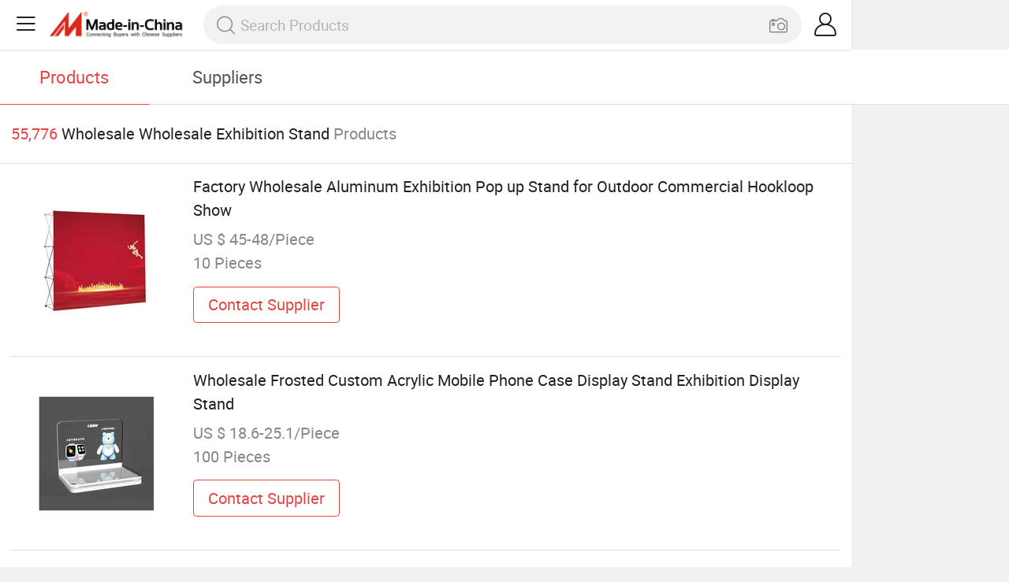

--- FILE ---
content_type: text/html;charset=UTF-8
request_url: https://m.made-in-china.com/wholesale/Wholesale-Exhibition-Stand.html
body_size: 15314
content:
<!DOCTYPE html>
<html lang="en">
<head>
	<meta charset="UTF-8">
	<meta name="viewport" content="initial-scale=1.0,user-scalable=no,maximum-scale=1,width=device-width">
	<title>Wholesale Wholesale Exhibition Stand - Buy Reliable Wholesale Exhibition Stand from Wholesale Exhibition Stand Wholesalers On Made-in-China.com</title>
	 <link rel="canonical" href="https://m.made-in-china.com/wholesale/wholesale-exhibition-stand.html"/>
	  <link rel="next" href="https://m.made-in-china.com/wholesale/wholesale-exhibition-stand_2.html"/>
	 <link type="text/css" rel="stylesheet" href="https://www.micstatic.com/mic_touch/css/qp/wholesale-quick-new_68adf827.css" media="all" /> <link rel="apple-touch-icon-precomposed" href="https://www.micstatic.com/mic_touch/img/apple-touch-icon-57x57-precomposed.png?_v=1769151916944" />
<link rel="apple-touch-icon-precomposed" sizes="72x72" href="https://www.micstatic.com/mic_touch/img/apple-touch-icon-72x72-precomposed.png?_v=1769151916944" />
<link rel="apple-touch-icon-precomposed" sizes="114x114" href="https://www.micstatic.com/mic_touch/img/apple-touch-icon-114x114-precomposed.png?_v=1769151916944" />
<link rel="apple-touch-icon-precomposed" sizes="144x144" href="https://www.micstatic.com/mic_touch/img/apple-touch-icon-144x144-precomposed.png?_v=1769151916944" />
<meta name="theme-color" content="#fff"> <!-- Polyfill Code Begin --><script chaset="utf-8" type="text/javascript" src="https://www.micstatic.com/polyfill/polyfill-simplify_eb12d58d.js"></script><!-- Polyfill Code End --></head>
<body data-url="https://m.made-in-china.com/wholesale/Wholesale-Exhibition-Stand.html" >
  <input type="hidden" id="qaToken" value="eb90f30c342979344bbb0ecf75f3a53c"/>
	<input type="hidden" id="qaSource" value="41">
	<input type="hidden" id="iqa-country" value="United_States"/>
	<input type="hidden" id="iqa-portrait" value="https://image.made-in-china.com/202f0j00YnGVCkQbCmRv/Factory-Wholesale-Aluminum-Exhibition-Pop-up-Stand-for-Outdoor-Commercial-Hookloop-Show.jpg"/>
	<input name="ads_word" id="ads_word" type="hidden" value="wholesale exhibition stand"/>
	<input type="hidden" name="iqa-tooltip-selecter" id="iqa-tooltip-selecter" value=".prod-wrap .prod-item:nth-child(8)" />
 <div class="wrap">
	<div id="m-header" ></div>
<script>
    function mHeaderSearchInit() {
        const funcName = 'mHeaderSearch';
        const app = new window[funcName]({target: document.getElementById('m-header'), props: {props: {"hi":"Hi","curLanCode":0,"about":[{"text":"About","link":"//m.made-in-china.com/about.html"},{"text":"User Agreement","link":"//m.made-in-china.com/terms"},{"text":"Privacy Policy","link":"//m.made-in-china.com/privacy"},{"text":"Contact","link":"mailto:buyerservice@made-in-china.com?subject=My question from mobile site"}],"certificate":{"copyright":"Copyright © 2026 Focus Technology Co., Ltd. All Rights Reserved","licence":null,"licenseCross":null,"icpRecord":null,"certificate":null,"businessLicense":null,"reserveNumber":null},"recommendedRankings":"Recommended Rankings","sites":[{"show":true,"text":"Star Buyer","link":"//m.made-in-china.com/tradeservice/star-buyer.html?uim_source=mobile&uim_medium=home_footer&uim_campaign=star_buyer"},{"show":true,"text":"PC Site","link":"https://www.made-in-china.com/products-search/hot-china-products/Wholesale_Wholesale_Exhibition_Stand.html"},{"show":true,"text":"Insights","link":"https://insights.made-in-china.com/"}],"foreign":true,"products":[{"text":"Hot Products","link":"//m.made-in-china.com/quick-products/"},{"text":"Hot Products Price","link":"//m.made-in-china.com/quick-products-price/"},{"text":"Wholesale Hot Products","link":"//m.made-in-china.com/wholesale-quick-products/"}],"searchText":null,"pageType":"0","imgLoadingText":"Searching","openMultiSearch":true,"joinFree":"Join Free","noneWord":"Please input keyword(s).","searchType":"0","searchBtn":"Search","signOut":null,"historyData":{"text":"Recent Searches","items":null},"logoUrl":"https://m.made-in-china.com","mlanKey":"word","showPicture":true,"slide":{"categories":{"show":true,"text":"Categories","icon":"icon-category","items":[{"text":"Manufacturing & Processing Machinery","link":"//m.made-in-china.com/catlist/Manufacturing-Processing-Machinery-1900000000.html","more":false},{"text":"Light Industry & Daily Use","link":"//m.made-in-china.com/catlist/Light-Industry-Daily-Use-1800000000.html","more":false},{"text":"Consumer Electronics","link":"//m.made-in-china.com/catlist/Consumer-Electronics-1400000000.html","more":false},{"text":"Construction & Decoration","link":"//m.made-in-china.com/catlist/Construction-Decoration-1500000000.html","more":false},{"text":"Industrial Equipment & Components","link":"//m.made-in-china.com/catlist/Industrial-Equipment-Components-3400000000.html","more":false},{"text":"Electrical & Electronics","link":"//m.made-in-china.com/catlist/Electrical-Electronics-1600000000.html","more":false},{"text":"Lights & Lighting","link":"//m.made-in-china.com/catlist/Lights-Lighting-3000000000.html","more":false},{"text":"View More","link":"//m.made-in-china.com/catlist","more":true}]},"rfq":{"show":true,"text":"Post Sourcing Request","icon":"icon-purchase","link":"//m.made-in-china.com/sourcing/tradeservice/quotation-request.html"},"getApp":{"show":true,"text":"Get App","icon":"icon-phone","link":"https://made-in-china.onelink.me/BKpe?af_xp=custom&pid=touch&is_retargeting=true&af_click_lookback=7d&af_cost_value=0&af_cost_currency=USD&af_dp=micbuyer%3A%2F%2Flauncher&c=homepage%20header-2025&pv_id="},"languages":{"show":true,"icon":"icon-earth","items":[{"text":"English","link":"//m.made-in-china.com","lanCode":0},{"text":"Español","link":"//es.made-in-china.com","lanCode":5},{"text":"Português","link":"//pt.made-in-china.com","lanCode":4},{"text":"Français","link":"//fr.made-in-china.com","lanCode":2},{"text":"Русский язык","link":"//ru.made-in-china.com","lanCode":3},{"text":"Italiano","link":"//it.made-in-china.com","lanCode":8},{"text":"Deutsch","link":"//de.made-in-china.com","lanCode":6},{"text":"Nederlands","link":"//nl.made-in-china.com","lanCode":7},{"text":"العربية","link":"//sa.made-in-china.com","lanCode":9},{"text":"한국의","link":"//kr.made-in-china.com","lanCode":11},{"text":"日本語","link":"//jp.made-in-china.com","lanCode":10},{"text":"हिन्दी","link":"//hi.made-in-china.com","lanCode":12},{"text":"ภาษาไทย","link":"//th.made-in-china.com","lanCode":13},{"text":"Türkçe","link":"//tr.made-in-china.com","lanCode":14},{"text":"Tiếng Việt","link":"//vi.made-in-china.com","lanCode":15},{"text":"Bahasa Indonesia","link":"//id.made-in-china.com","lanCode":16}]},"contact":{"show":true,"text":"Help","icon":"icon-headsets","link":"//m.made-in-china.com/contact/liveChat?redirectOnlineChatFlag=1"},"policy":[{"text":"User Agreement","link":"//m.made-in-china.com/terms"},{"text":"Privacy Policy","link":"//m.made-in-china.com/privacy"}],"hi":"Hi"},"signIn":"Sign In","searchItem":[{"text":"Products","link":"//www.made-in-china.com/quality-china-product/productSearch","type":"0","searchPlaceHolder":"Search Products"},{"text":"Suppliers","link":"//m.made-in-china.com/search/supplier","type":"1","searchPlaceHolder":"Search Suppliers"}],"formData":null,"onlineCustomerServiceUrl":null,"userType":"1","account":{"show":true,"icon":"icon-personal","showOnlineOrders":false,"userInfo":{"userName":null,"userType":"1","login":false},"items":[{"key":"inquiries","text":"Inquiries","icon":"icon-mail","link":"//m.made-in-china.com/inquiry","tip":"dot","dataLabel":"unReadMessageNumber"},{"key":"chats","text":"Chats","icon":"icon-tm","link":"//m.made-in-china.com/webtm/contacts#webim-touch/contacts","tip":"text","dataLabel":"unReadTmNumber"},{"key":"quotations","text":"Quotations","icon":"icon-buyer-sourcing","link":"//m.made-in-china.com/rfq/manage/received","tip":"dot","dataLabel":"unReadQuotationNumber"},{"key":"ratingReviews","text":"Rating & Reviews","icon":"icon-rating-reviews","link":"//m.made-in-china.com/user/review/list","tip":"dot","dataLabel":"unReadReviewNumber"},{"key":"favorites","text":"Favorites","icon":"icon-star","link":"//m.made-in-china.com/favorite/product","tip":null,"dataLabel":null},{"key":"follow","text":"Follow","icon":"icon-heart","link":"//m.made-in-china.com/buyer/follow/supplier","tip":null,"dataLabel":null},{"key":"associates","text":"Associates","icon":"icon-associates","link":"//m.made-in-china.com/buyer/associates/list?timeSelectType=5&pageSize=20","tip":null,"dataLabel":null}],"external":[{"icon":"icon-purchase","text":"Post Sourcing Request","link":"//m.made-in-china.com/rfq/post"}],"login":false}}}});
		const hoc=o=>(o.__proto__.$get=function(o){return this.$$.ctx[this.$$.props[o]]},o.__proto__.$getKeys=function(){return Object.keys(this.$$.props)},o.__proto__.$getProps=function(){return this.$get("props")},o.__proto__.$setProps=function(o){var t=this.$getKeys(),s={},p=this;t.forEach(function(o){s[o]=p.$get(o)}),s.props=Object.assign({},s.props,o),this.$set(s)},o.__proto__.$help=function(){console.log("\n            $set(props): void             | 设置props的值\n            $get(key: string): any        | 获取props指定key的值\n            $getKeys(): string[]          | 获取props所有key\n            $getProps(): any              | 获取props里key为props的值（适用nail）\n            $setProps(params: any): void  | 设置props里key为props的值（适用nail）\n            $on(ev, callback): func       | 添加事件监听，返回移除事件监听的函数\n            $destroy(): void              | 销毁组件并触发onDestroy事件\n        ")},o);
        window[`${funcName}Api`] = hoc(app);
    };
</script><script type="text/javascript" crossorigin="anonymous" onload="mHeaderSearchInit()" src="https://www.micstatic.com/nail/m/header-search_890d7499.js"></script> <div class="content-wrap">
		<div class="search-tabs-wrap">
			<div class="search-tabs">
				<span class="search-tab selected">Products</span>
				<a href="//m.made-in-china.com/search/supplier?word=wholesale exhibition stand" rel="nofollow" class="search-tab">Suppliers</a>
			</div>
		</div>
		<div class="content-tip">
			<span class="tip-red">55,776</span>
			<span class="tip-name">Wholesale Wholesale Exhibition Stand</span>
			<span class="tip-txt">Products</span>
		</div>
		 <div class="prod-wrap" faw-module="Search_prod_list">
			           <div class="prod-item " faw-exposure ads-data="t:80,aid:,srv_id:,ads_tp:,flx_deliv_tp:comb,si:1,pcid:QXtGENdhgOAr,pdid:qdATUnorOytL,a:1,mds:36,pa:2,flx_deliv_tp:comb,delivery_region_cd:null,st:8">
							<div class="item-pic">
								   <a href="https://m.made-in-china.com/product/Factory-Wholesale-Aluminum-Exhibition-Pop-up-Stand-for-Outdoor-Commercial-Hookloop-Show-1981623601.html" class="item-name" ads-data="t:80,aid:,srv_id:,ads_tp:,flx_deliv_tp:comb,si:1,pcid:QXtGENdhgOAr,pdid:qdATUnorOytL,a:1,mds:36,pa:2,flx_deliv_tp:comb,delivery_region_cd:null,st:8">
									     <img src="https://image.made-in-china.com/2f1j00YnGVCkQbCmRv/Factory-Wholesale-Aluminum-Exhibition-Pop-up-Stand-for-Outdoor-Commercial-Hookloop-Show.jpg" alt="">
										  </a>
							</div>
							<div class="item-detail">
								   <a href="https://m.made-in-china.com/product/Factory-Wholesale-Aluminum-Exhibition-Pop-up-Stand-for-Outdoor-Commercial-Hookloop-Show-1981623601.html" class="item-name" ads-data="t:80,aid:,srv_id:,ads_tp:,flx_deliv_tp:comb,si:1,pcid:QXtGENdhgOAr,pdid:qdATUnorOytL,a:1,mds:36,pa:2,flx_deliv_tp:comb,delivery_region_cd:null,st:2">Factory Wholesale Aluminum Exhibition Pop up Stand for Outdoor Commercial Hookloop Show</a>
									  <div class="item-prop">US $ 45-48/Piece</div>
								<div class="item-prop">10 Pieces</div>
								<a fun-inquiry-product class="item-btn" rel="nofollow" href="https://m.made-in-china.com/inquiry/send/product/1981623601?from=search&target=prod&word=wholesale+exhibition+stand" ads-data="t:80,aid:,srv_id:,ads_tp:,flx_deliv_tp:comb,si:1,pcid:QXtGENdhgOAr,pdid:qdATUnorOytL,a:1,mds:36,pa:2,flx_deliv_tp:comb,delivery_region_cd:null,st:24">
									Contact Supplier
								</a>
							</div>
						</div>
					         <div class="prod-item " faw-exposure ads-data="t:80,aid:,srv_id:,ads_tp:,flx_deliv_tp:comb,si:1,pcid:PFufbmYAszle,pdid:LQhYskjCfyUI,a:2,mds:36,pa:2,flx_deliv_tp:comb,delivery_region_cd:null,st:8">
							<div class="item-pic">
								   <a href="https://m.made-in-china.com/product/Wholesale-Frosted-Custom-Acrylic-Mobile-Phone-Case-Display-Stand-Exhibition-Display-Stand-2085884352.html" class="item-name" ads-data="t:80,aid:,srv_id:,ads_tp:,flx_deliv_tp:comb,si:1,pcid:PFufbmYAszle,pdid:LQhYskjCfyUI,a:2,mds:36,pa:2,flx_deliv_tp:comb,delivery_region_cd:null,st:8">
									     <img src="https://image.made-in-china.com/2f1j00uembwfaWbGrB/Wholesale-Frosted-Custom-Acrylic-Mobile-Phone-Case-Display-Stand-Exhibition-Display-Stand.jpg" alt="">
										  </a>
							</div>
							<div class="item-detail">
								   <a href="https://m.made-in-china.com/product/Wholesale-Frosted-Custom-Acrylic-Mobile-Phone-Case-Display-Stand-Exhibition-Display-Stand-2085884352.html" class="item-name" ads-data="t:80,aid:,srv_id:,ads_tp:,flx_deliv_tp:comb,si:1,pcid:PFufbmYAszle,pdid:LQhYskjCfyUI,a:2,mds:36,pa:2,flx_deliv_tp:comb,delivery_region_cd:null,st:2">Wholesale Frosted Custom Acrylic Mobile Phone Case Display Stand Exhibition Display Stand</a>
									  <div class="item-prop">US $ 18.6-25.1/Piece</div>
								<div class="item-prop">100 Pieces</div>
								<a fun-inquiry-product class="item-btn" rel="nofollow" href="https://m.made-in-china.com/inquiry/send/product/2085884352?from=search&target=prod&word=wholesale+exhibition+stand" ads-data="t:80,aid:,srv_id:,ads_tp:,flx_deliv_tp:comb,si:1,pcid:PFufbmYAszle,pdid:LQhYskjCfyUI,a:2,mds:36,pa:2,flx_deliv_tp:comb,delivery_region_cd:null,st:24">
									Contact Supplier
								</a>
							</div>
						</div>
					         <div class="prod-item " faw-exposure ads-data="t:80,aid:,srv_id:,ads_tp:,flx_deliv_tp:comb,si:1,pcid:QXtGENdhgOAr,pdid:RFhaguKbrCGO,a:3,mds:36,pa:2,flx_deliv_tp:comb,delivery_region_cd:null,st:8">
							<div class="item-pic">
								   <a href="https://m.made-in-china.com/product/Wholesale-Manufacturers-X-Stand-Banner-Display-Good-Quality-Stands-X-Banner-Stand-for-Exhibition-and-Advertising-1985739231.html" class="item-name" ads-data="t:80,aid:,srv_id:,ads_tp:,flx_deliv_tp:comb,si:1,pcid:QXtGENdhgOAr,pdid:RFhaguKbrCGO,a:3,mds:36,pa:2,flx_deliv_tp:comb,delivery_region_cd:null,st:8">
									     <img src="https://image.made-in-china.com/2f1j00nFlheBTMwNYO/Wholesale-Manufacturers-X-Stand-Banner-Display-Good-Quality-Stands-X-Banner-Stand-for-Exhibition-and-Advertising.jpg" alt="">
										  </a>
							</div>
							<div class="item-detail">
								   <a href="https://m.made-in-china.com/product/Wholesale-Manufacturers-X-Stand-Banner-Display-Good-Quality-Stands-X-Banner-Stand-for-Exhibition-and-Advertising-1985739231.html" class="item-name" ads-data="t:80,aid:,srv_id:,ads_tp:,flx_deliv_tp:comb,si:1,pcid:QXtGENdhgOAr,pdid:RFhaguKbrCGO,a:3,mds:36,pa:2,flx_deliv_tp:comb,delivery_region_cd:null,st:2">Wholesale Manufacturers X Stand Banner Display Good Quality Stands X Banner Stand for Exhibition and Advertising</a>
									  <div class="item-prop">US $ 2.88-4.88/Piece</div>
								<div class="item-prop">100 Pieces</div>
								<a fun-inquiry-product class="item-btn" rel="nofollow" href="https://m.made-in-china.com/inquiry/send/product/1985739231?from=search&target=prod&word=wholesale+exhibition+stand" ads-data="t:80,aid:,srv_id:,ads_tp:,flx_deliv_tp:comb,si:1,pcid:QXtGENdhgOAr,pdid:RFhaguKbrCGO,a:3,mds:36,pa:2,flx_deliv_tp:comb,delivery_region_cd:null,st:24">
									Contact Supplier
								</a>
							</div>
						</div>
					         <div class="prod-item " faw-exposure ads-data="t:80,aid:,srv_id:,ads_tp:,flx_deliv_tp:comb,si:1,pcid:PFufbmYAszle,pdid:WUZpFXOYyGVw,a:4,mds:36,pa:2,flx_deliv_tp:comb,delivery_region_cd:null,st:8">
							<div class="item-pic">
								   <a href="https://m.made-in-china.com/product/Folding-Display-Stand-Portable-Customization-Exhibition-Specific-Made-in-China-Wholesale-Price-2219999575.html" class="item-name" ads-data="t:80,aid:,srv_id:,ads_tp:,flx_deliv_tp:comb,si:1,pcid:PFufbmYAszle,pdid:WUZpFXOYyGVw,a:4,mds:36,pa:2,flx_deliv_tp:comb,delivery_region_cd:null,st:8">
									     <img src="https://image.made-in-china.com/2f1j00UoRMKnTshhqQ/Folding-Display-Stand-Portable-Customization-Exhibition-Specific-Made-in-China-Wholesale-Price.jpg" alt="">
										  </a>
							</div>
							<div class="item-detail">
								   <a href="https://m.made-in-china.com/product/Folding-Display-Stand-Portable-Customization-Exhibition-Specific-Made-in-China-Wholesale-Price-2219999575.html" class="item-name" ads-data="t:80,aid:,srv_id:,ads_tp:,flx_deliv_tp:comb,si:1,pcid:PFufbmYAszle,pdid:WUZpFXOYyGVw,a:4,mds:36,pa:2,flx_deliv_tp:comb,delivery_region_cd:null,st:2">Folding Display Stand, Portable Customization, Exhibition Specific, Made in China Wholesale Price</a>
									  <div class="item-prop">US $ 28.8-35.2/Piece</div>
								<div class="item-prop">100 Pieces</div>
								<a fun-inquiry-product class="item-btn" rel="nofollow" href="https://m.made-in-china.com/inquiry/send/product/2219999575?from=search&target=prod&word=wholesale+exhibition+stand" ads-data="t:80,aid:,srv_id:,ads_tp:,flx_deliv_tp:comb,si:1,pcid:PFufbmYAszle,pdid:WUZpFXOYyGVw,a:4,mds:36,pa:2,flx_deliv_tp:comb,delivery_region_cd:null,st:24">
									Contact Supplier
								</a>
							</div>
						</div>
					         <div class="prod-item " faw-exposure ads-data="t:80,aid:,srv_id:,ads_tp:,flx_deliv_tp:comb,si:1,pcid:BwYtpvAlHgIH,pdid:DRIpQbkTqthM,a:5,mds:36,pa:2,flx_deliv_tp:comb,delivery_region_cd:null,st:8">
							<div class="item-pic">
								   <a href="https://m.made-in-china.com/product/Wholesale-Manufacturers-X-Banner-Display-Stands-X-Banner-Stand-for-Exhibition-Advertising-2214506465.html" class="item-name" ads-data="t:80,aid:,srv_id:,ads_tp:,flx_deliv_tp:comb,si:1,pcid:BwYtpvAlHgIH,pdid:DRIpQbkTqthM,a:5,mds:36,pa:2,flx_deliv_tp:comb,delivery_region_cd:null,st:8">
									     <img src="https://image.made-in-china.com/2f1j00ihavMgPrgoqc/Wholesale-Manufacturers-X-Banner-Display-Stands-X-Banner-Stand-for-Exhibition-Advertising.jpg" alt="">
										  </a>
							</div>
							<div class="item-detail">
								   <a href="https://m.made-in-china.com/product/Wholesale-Manufacturers-X-Banner-Display-Stands-X-Banner-Stand-for-Exhibition-Advertising-2214506465.html" class="item-name" ads-data="t:80,aid:,srv_id:,ads_tp:,flx_deliv_tp:comb,si:1,pcid:BwYtpvAlHgIH,pdid:DRIpQbkTqthM,a:5,mds:36,pa:2,flx_deliv_tp:comb,delivery_region_cd:null,st:2">Wholesale Manufacturers X Banner Display Stands X Banner Stand for Exhibition Advertising</a>
									  <div class="item-prop">US $ 2.99/Piece</div>
								<div class="item-prop">50 Pieces</div>
								<a fun-inquiry-product class="item-btn" rel="nofollow" href="https://m.made-in-china.com/inquiry/send/product/2214506465?from=search&target=prod&word=wholesale+exhibition+stand" ads-data="t:80,aid:,srv_id:,ads_tp:,flx_deliv_tp:comb,si:1,pcid:BwYtpvAlHgIH,pdid:DRIpQbkTqthM,a:5,mds:36,pa:2,flx_deliv_tp:comb,delivery_region_cd:null,st:24">
									Contact Supplier
								</a>
							</div>
						</div>
					         <div class="prod-item " faw-exposure ads-data="t:80,aid:,srv_id:,ads_tp:,flx_deliv_tp:comb,si:1,pcid:ToOQGyfcYxkM,pdid:ITeRqZfrHJks,a:6,mds:36,pa:2,flx_deliv_tp:comb,delivery_region_cd:null,st:8">
							<div class="item-pic">
								   <a href="https://m.made-in-china.com/product/Wholesale-Trade-Show-Exhibition-Golf-Sports-Advertising-Event-Custom-Printed-Horizontal-Pop-up-a-Frame-Banner-Stand-2106168495.html" class="item-name" ads-data="t:80,aid:,srv_id:,ads_tp:,flx_deliv_tp:comb,si:1,pcid:ToOQGyfcYxkM,pdid:ITeRqZfrHJks,a:6,mds:36,pa:2,flx_deliv_tp:comb,delivery_region_cd:null,st:8">
									     <img src="https://image.made-in-china.com/2f1j00TZwkWFvlwSoi/Wholesale-Trade-Show-Exhibition-Golf-Sports-Advertising-Event-Custom-Printed-Horizontal-Pop-up-a-Frame-Banner-Stand.jpg" alt="">
										  </a>
							</div>
							<div class="item-detail">
								   <a href="https://m.made-in-china.com/product/Wholesale-Trade-Show-Exhibition-Golf-Sports-Advertising-Event-Custom-Printed-Horizontal-Pop-up-a-Frame-Banner-Stand-2106168495.html" class="item-name" ads-data="t:80,aid:,srv_id:,ads_tp:,flx_deliv_tp:comb,si:1,pcid:ToOQGyfcYxkM,pdid:ITeRqZfrHJks,a:6,mds:36,pa:2,flx_deliv_tp:comb,delivery_region_cd:null,st:2">Wholesale Trade Show Exhibition Golf Sports Advertising Event Custom Printed Horizontal Pop up a Frame Banner Stand</a>
									  <div class="item-prop">US $ 16-47/Piece</div>
								<div class="item-prop">1 Piece</div>
								<a fun-inquiry-product class="item-btn" rel="nofollow" href="https://m.made-in-china.com/inquiry/send/product/2106168495?from=search&target=prod&word=wholesale+exhibition+stand" ads-data="t:80,aid:,srv_id:,ads_tp:,flx_deliv_tp:comb,si:1,pcid:ToOQGyfcYxkM,pdid:ITeRqZfrHJks,a:6,mds:36,pa:2,flx_deliv_tp:comb,delivery_region_cd:null,st:24">
									Contact Supplier
								</a>
							</div>
						</div>
					         <div class="prod-item " faw-exposure ads-data="t:80,aid:,srv_id:,ads_tp:,flx_deliv_tp:comb,si:1,pcid:uqbxywZOLGDm,pdid:wOzAdurcZRpH,a:7,mds:36,pa:2,flx_deliv_tp:comb,delivery_region_cd:null,st:8">
							<div class="item-pic">
								   <a href="https://m.made-in-china.com/product/Wholesale-Aluminum-Retractable-Banner-Stand-Roll-up-for-Exhibition-Display-1923294932.html" class="item-name" ads-data="t:80,aid:,srv_id:,ads_tp:,flx_deliv_tp:comb,si:1,pcid:uqbxywZOLGDm,pdid:wOzAdurcZRpH,a:7,mds:36,pa:2,flx_deliv_tp:comb,delivery_region_cd:null,st:8">
									     <img src="https://image.made-in-china.com/2f1j00mbriPnKJiOuS/Wholesale-Aluminum-Retractable-Banner-Stand-Roll-up-for-Exhibition-Display.jpg" alt="">
										  </a>
							</div>
							<div class="item-detail">
								   <a href="https://m.made-in-china.com/product/Wholesale-Aluminum-Retractable-Banner-Stand-Roll-up-for-Exhibition-Display-1923294932.html" class="item-name" ads-data="t:80,aid:,srv_id:,ads_tp:,flx_deliv_tp:comb,si:1,pcid:uqbxywZOLGDm,pdid:wOzAdurcZRpH,a:7,mds:36,pa:2,flx_deliv_tp:comb,delivery_region_cd:null,st:2">Wholesale Aluminum Retractable Banner Stand Roll up for Exhibition Display</a>
									  <div class="item-prop">US $ 2.5-3.3/Piece</div>
								<div class="item-prop">50 Pieces</div>
								<a fun-inquiry-product class="item-btn" rel="nofollow" href="https://m.made-in-china.com/inquiry/send/product/1923294932?from=search&target=prod&word=wholesale+exhibition+stand" ads-data="t:80,aid:,srv_id:,ads_tp:,flx_deliv_tp:comb,si:1,pcid:uqbxywZOLGDm,pdid:wOzAdurcZRpH,a:7,mds:36,pa:2,flx_deliv_tp:comb,delivery_region_cd:null,st:24">
									Contact Supplier
								</a>
							</div>
						</div>
					         <div class="prod-item " faw-exposure ads-data="t:80,aid:,srv_id:,ads_tp:,flx_deliv_tp:comb,si:1,pcid:uqbxywZOLGDm,pdid:QOwfkBvHXmTi,a:8,mds:36,pa:2,flx_deliv_tp:comb,delivery_region_cd:null,st:8">
							<div class="item-pic">
								   <a href="https://m.made-in-china.com/product/Wholesale-Customized-Advertising-Stand-up-Banner-Retractable-Roll-up-Banner-Stand-Roller-Banner-Aluminium-Profile-Exhibition-Stand-1909754071.html" class="item-name" ads-data="t:80,aid:,srv_id:,ads_tp:,flx_deliv_tp:comb,si:1,pcid:uqbxywZOLGDm,pdid:QOwfkBvHXmTi,a:8,mds:36,pa:2,flx_deliv_tp:comb,delivery_region_cd:null,st:8">
									     <img src="https://image.made-in-china.com/2f1j00giJVUpoCgvfr/Wholesale-Customized-Advertising-Stand-up-Banner-Retractable-Roll-up-Banner-Stand-Roller-Banner-Aluminium-Profile-Exhibition-Stand.jpg" alt="">
										  </a>
							</div>
							<div class="item-detail">
								   <a href="https://m.made-in-china.com/product/Wholesale-Customized-Advertising-Stand-up-Banner-Retractable-Roll-up-Banner-Stand-Roller-Banner-Aluminium-Profile-Exhibition-Stand-1909754071.html" class="item-name" ads-data="t:80,aid:,srv_id:,ads_tp:,flx_deliv_tp:comb,si:1,pcid:uqbxywZOLGDm,pdid:QOwfkBvHXmTi,a:8,mds:36,pa:2,flx_deliv_tp:comb,delivery_region_cd:null,st:2">Wholesale Customized Advertising Stand up Banner Retractable Roll up Banner Stand Roller Banner Aluminium Profile Exhibition Stand</a>
									  <div class="item-prop">US $ 0.3-0.5/Piece</div>
								<div class="item-prop">10 Pieces</div>
								<a fun-inquiry-product class="item-btn" rel="nofollow" href="https://m.made-in-china.com/inquiry/send/product/1909754071?from=search&target=prod&word=wholesale+exhibition+stand" ads-data="t:80,aid:,srv_id:,ads_tp:,flx_deliv_tp:comb,si:1,pcid:uqbxywZOLGDm,pdid:QOwfkBvHXmTi,a:8,mds:36,pa:2,flx_deliv_tp:comb,delivery_region_cd:null,st:24">
									Contact Supplier
								</a>
							</div>
						</div>
					         <div class="prod-item " faw-exposure ads-data="t:80,aid:,srv_id:,ads_tp:,flx_deliv_tp:comb,si:1,pcid:LoOnMgBZkXhr,pdid:bFnahNqdrxkW,a:9,mds:36,pa:2,flx_deliv_tp:comb,delivery_region_cd:null,st:8">
							<div class="item-pic">
								  <a href="https://www.made-in-china.com/price/prodetail_Display-Stand_bFnahNqdrxkW.html" class="item-name" ads-data="t:80,aid:,srv_id:,ads_tp:,flx_deliv_tp:comb,si:1,pcid:LoOnMgBZkXhr,pdid:bFnahNqdrxkW,a:9,mds:36,pa:2,flx_deliv_tp:comb,delivery_region_cd:null,st:8">
									      <img src="https://image.made-in-china.com/2f1j00KNdoObZtyVca/Hot-Selling-Wholesale-Exhibition-Simple-Stainless-Steel-Umbrella-Holder-Display-Umbrella-Retail-Stand.jpg" alt="">
										  </a>
							</div>
							<div class="item-detail">
								  <a href="https://www.made-in-china.com/price/prodetail_Display-Stand_bFnahNqdrxkW.html" class="item-name" ads-data="t:80,aid:,srv_id:,ads_tp:,flx_deliv_tp:comb,si:1,pcid:LoOnMgBZkXhr,pdid:bFnahNqdrxkW,a:9,mds:36,pa:2,flx_deliv_tp:comb,delivery_region_cd:null,st:2">Hot Selling Wholesale Exhibition Simple Stainless Steel Umbrella Holder Display Umbrella Retail Stand</a>
									   <div class="item-prop">US $ 39.99-59.99/Piece</div>
								<div class="item-prop">100 Pieces</div>
								<a fun-inquiry-product class="item-btn" rel="nofollow" href="https://m.made-in-china.com/inquiry/send/product/1900655685?from=search&target=prod&word=wholesale+exhibition+stand" ads-data="t:80,aid:,srv_id:,ads_tp:,flx_deliv_tp:comb,si:1,pcid:LoOnMgBZkXhr,pdid:bFnahNqdrxkW,a:9,mds:36,pa:2,flx_deliv_tp:comb,delivery_region_cd:null,st:24">
									Contact Supplier
								</a>
							</div>
						</div>
					         <div class="prod-item " faw-exposure ads-data="t:80,aid:,srv_id:,ads_tp:,flx_deliv_tp:comb,si:1,pcid:gMNEbVlDZQHZ,pdid:OMxJqfzTJjYi,a:10,mds:36,pa:2,flx_deliv_tp:comb,delivery_region_cd:null,st:8">
							<div class="item-pic">
								   <a href="https://m.made-in-china.com/product/Factory-Wholesale-Trade-Show-Equipment-Standard-Aluminum-Exhibition-Event-Design-Booth-Stand-680364912.html" class="item-name" ads-data="t:80,aid:,srv_id:,ads_tp:,flx_deliv_tp:comb,si:1,pcid:gMNEbVlDZQHZ,pdid:OMxJqfzTJjYi,a:10,mds:36,pa:2,flx_deliv_tp:comb,delivery_region_cd:null,st:8">
									     <img src="https://image.made-in-china.com/2f1j00zvjbGUPEagqO/Factory-Wholesale-Trade-Show-Equipment-Standard-Aluminum-Exhibition-Event-Design-Booth-Stand.jpg" alt="">
										  </a>
							</div>
							<div class="item-detail">
								   <a href="https://m.made-in-china.com/product/Factory-Wholesale-Trade-Show-Equipment-Standard-Aluminum-Exhibition-Event-Design-Booth-Stand-680364912.html" class="item-name" ads-data="t:80,aid:,srv_id:,ads_tp:,flx_deliv_tp:comb,si:1,pcid:gMNEbVlDZQHZ,pdid:OMxJqfzTJjYi,a:10,mds:36,pa:2,flx_deliv_tp:comb,delivery_region_cd:null,st:2">Factory Wholesale Trade Show Equipment Standard Aluminum Exhibition Event Design Booth Stand</a>
									  <div class="item-prop">US $ 2,800-3,000/Ton</div>
								<div class="item-prop">1 Ton</div>
								<a fun-inquiry-product class="item-btn" rel="nofollow" href="https://m.made-in-china.com/inquiry/send/product/680364912?from=search&target=prod&word=wholesale+exhibition+stand" ads-data="t:80,aid:,srv_id:,ads_tp:,flx_deliv_tp:comb,si:1,pcid:gMNEbVlDZQHZ,pdid:OMxJqfzTJjYi,a:10,mds:36,pa:2,flx_deliv_tp:comb,delivery_region_cd:null,st:24">
									Contact Supplier
								</a>
							</div>
						</div>
					         <div class="prod-item " faw-exposure ads-data="t:80,aid:,srv_id:,ads_tp:,flx_deliv_tp:comb,si:1,pcid:BbonyZiWnxlA,pdid:EoRQVKpBVYrU,a:11,mds:36,pa:2,flx_deliv_tp:comb,delivery_region_cd:null,st:8">
							<div class="item-pic">
								   <a href="https://m.made-in-china.com/product/Wholesale-Floor-Metal-Display-Stand-Exhibition-Stand-Advertising-Stand-for-Beverage-Liquor-Wine-Display-Stand-622252072.html" class="item-name" ads-data="t:80,aid:,srv_id:,ads_tp:,flx_deliv_tp:comb,si:1,pcid:BbonyZiWnxlA,pdid:EoRQVKpBVYrU,a:11,mds:36,pa:2,flx_deliv_tp:comb,delivery_region_cd:null,st:8">
									     <img src="https://image.made-in-china.com/2f1j00EOCbJmVnQfrF/Wholesale-Floor-Metal-Display-Stand-Exhibition-Stand-Advertising-Stand-for-Beverage-Liquor-Wine-Display-Stand.jpg" alt="">
										  </a>
							</div>
							<div class="item-detail">
								   <a href="https://m.made-in-china.com/product/Wholesale-Floor-Metal-Display-Stand-Exhibition-Stand-Advertising-Stand-for-Beverage-Liquor-Wine-Display-Stand-622252072.html" class="item-name" ads-data="t:80,aid:,srv_id:,ads_tp:,flx_deliv_tp:comb,si:1,pcid:BbonyZiWnxlA,pdid:EoRQVKpBVYrU,a:11,mds:36,pa:2,flx_deliv_tp:comb,delivery_region_cd:null,st:2">Wholesale Floor Metal Display Stand/Exhibition Stand/ Advertising Stand for Beverage/Liquor/Wine Display Stand</a>
									  <div class="item-prop">US $ 125-145/Piece</div>
								<div class="item-prop">200 Pieces</div>
								<a fun-inquiry-product class="item-btn" rel="nofollow" href="https://m.made-in-china.com/inquiry/send/product/622252072?from=search&target=prod&word=wholesale+exhibition+stand" ads-data="t:80,aid:,srv_id:,ads_tp:,flx_deliv_tp:comb,si:1,pcid:BbonyZiWnxlA,pdid:EoRQVKpBVYrU,a:11,mds:36,pa:2,flx_deliv_tp:comb,delivery_region_cd:null,st:24">
									Contact Supplier
								</a>
							</div>
						</div>
					         <div class="prod-item " faw-exposure ads-data="t:80,aid:,srv_id:,ads_tp:,flx_deliv_tp:comb,si:1,pcid:IZDGTrgETpHa,pdid:gacYFARMglWk,a:12,mds:36,pa:2,flx_deliv_tp:comb,delivery_region_cd:null,st:8">
							<div class="item-pic">
								   <a href="https://m.made-in-china.com/product/Velvet-Textured-Red-Jewelry-Display-Small-Display-Stands-for-Ring-Exhibition-in-Jewelry-Display-Racks-Wholesale-2145295315.html" class="item-name" ads-data="t:80,aid:,srv_id:,ads_tp:,flx_deliv_tp:comb,si:1,pcid:IZDGTrgETpHa,pdid:gacYFARMglWk,a:12,mds:36,pa:2,flx_deliv_tp:comb,delivery_region_cd:null,st:8">
									     <img src="https://image.made-in-china.com/2f1j00zSgMIDTFgbkY/Velvet-Textured-Red-Jewelry-Display-Small-Display-Stands-for-Ring-Exhibition-in-Jewelry-Display-Racks-Wholesale.jpg" alt="">
										  </a>
							</div>
							<div class="item-detail">
								   <a href="https://m.made-in-china.com/product/Velvet-Textured-Red-Jewelry-Display-Small-Display-Stands-for-Ring-Exhibition-in-Jewelry-Display-Racks-Wholesale-2145295315.html" class="item-name" ads-data="t:80,aid:,srv_id:,ads_tp:,flx_deliv_tp:comb,si:1,pcid:IZDGTrgETpHa,pdid:gacYFARMglWk,a:12,mds:36,pa:2,flx_deliv_tp:comb,delivery_region_cd:null,st:2">Velvet - Textured Red Jewelry Display Small Display Stands for Ring Exhibition in Jewelry Display Racks Wholesale</a>
									  <div class="item-prop">US $ 0.2-50/Piece</div>
								<div class="item-prop">500 Pieces</div>
								<a fun-inquiry-product class="item-btn" rel="nofollow" href="https://m.made-in-china.com/inquiry/send/product/2145295315?from=search&target=prod&word=wholesale+exhibition+stand" ads-data="t:80,aid:,srv_id:,ads_tp:,flx_deliv_tp:comb,si:1,pcid:IZDGTrgETpHa,pdid:gacYFARMglWk,a:12,mds:36,pa:2,flx_deliv_tp:comb,delivery_region_cd:null,st:24">
									Contact Supplier
								</a>
							</div>
						</div>
					         <div class="prod-item " faw-exposure ads-data="t:80,aid:,srv_id:,ads_tp:,flx_deliv_tp:comb,si:1,pcid:fBatDdCvhVYJ,pdid:NnopRUICOLrY,a:13,mds:36,pa:2,flx_deliv_tp:comb,delivery_region_cd:null,st:8">
							<div class="item-pic">
								   <a href="https://m.made-in-china.com/product/Wholesale-Cheap-Plastic-Business-Card-Holder-Desk-Display-Clear-Display-Stand-2036422822.html" class="item-name" ads-data="t:80,aid:,srv_id:,ads_tp:,flx_deliv_tp:comb,si:1,pcid:fBatDdCvhVYJ,pdid:NnopRUICOLrY,a:13,mds:36,pa:2,flx_deliv_tp:comb,delivery_region_cd:null,st:8">
									     <img src="https://image.made-in-china.com/2f1j00EHIqBLgdsrpz/Wholesale-Cheap-Plastic-Business-Card-Holder-Desk-Display-Clear-Display-Stand.jpg" alt="">
										  </a>
							</div>
							<div class="item-detail">
								   <a href="https://m.made-in-china.com/product/Wholesale-Cheap-Plastic-Business-Card-Holder-Desk-Display-Clear-Display-Stand-2036422822.html" class="item-name" ads-data="t:80,aid:,srv_id:,ads_tp:,flx_deliv_tp:comb,si:1,pcid:fBatDdCvhVYJ,pdid:NnopRUICOLrY,a:13,mds:36,pa:2,flx_deliv_tp:comb,delivery_region_cd:null,st:2">Wholesale Cheap Plastic Business Card Holder Desk Display Clear Display Stand</a>
									  <div class="item-prop">US $ 0.01/Piece</div>
								<div class="item-prop">100 Pieces</div>
								<a fun-inquiry-product class="item-btn" rel="nofollow" href="https://m.made-in-china.com/inquiry/send/product/2036422822?from=search&target=prod&word=wholesale+exhibition+stand" ads-data="t:80,aid:,srv_id:,ads_tp:,flx_deliv_tp:comb,si:1,pcid:fBatDdCvhVYJ,pdid:NnopRUICOLrY,a:13,mds:36,pa:2,flx_deliv_tp:comb,delivery_region_cd:null,st:24">
									Contact Supplier
								</a>
							</div>
						</div>
					         <div class="prod-item " faw-exposure ads-data="t:80,aid:,srv_id:,ads_tp:,flx_deliv_tp:comb,si:1,pcid:qebEOFzonQIf,pdid:OtsRkoScydWg,a:14,mds:36,pa:2,flx_deliv_tp:comb,delivery_region_cd:null,st:8">
							<div class="item-pic">
								   <a href="https://m.made-in-china.com/product/Wholesale-PVC-Fabric-Advertising-Banner-Stand-Exhibition-Aluminum-Retractable-for-Trade-Show-2198753965.html" class="item-name" ads-data="t:80,aid:,srv_id:,ads_tp:,flx_deliv_tp:comb,si:1,pcid:qebEOFzonQIf,pdid:OtsRkoScydWg,a:14,mds:36,pa:2,flx_deliv_tp:comb,delivery_region_cd:null,st:8">
									     <img src="https://image.made-in-china.com/2f1j00sIkBDgoznlqv/Wholesale-PVC-Fabric-Advertising-Banner-Stand-Exhibition-Aluminum-Retractable-for-Trade-Show.jpg" alt="">
										  </a>
							</div>
							<div class="item-detail">
								   <a href="https://m.made-in-china.com/product/Wholesale-PVC-Fabric-Advertising-Banner-Stand-Exhibition-Aluminum-Retractable-for-Trade-Show-2198753965.html" class="item-name" ads-data="t:80,aid:,srv_id:,ads_tp:,flx_deliv_tp:comb,si:1,pcid:qebEOFzonQIf,pdid:OtsRkoScydWg,a:14,mds:36,pa:2,flx_deliv_tp:comb,delivery_region_cd:null,st:2">Wholesale PVC Fabric Advertising Banner Stand Exhibition Aluminum Retractable for Trade Show</a>
									  <div class="item-prop">US $ 1.17-1.18/Piece</div>
								<div class="item-prop">1 Piece</div>
								<a fun-inquiry-product class="item-btn" rel="nofollow" href="https://m.made-in-china.com/inquiry/send/product/2198753965?from=search&target=prod&word=wholesale+exhibition+stand" ads-data="t:80,aid:,srv_id:,ads_tp:,flx_deliv_tp:comb,si:1,pcid:qebEOFzonQIf,pdid:OtsRkoScydWg,a:14,mds:36,pa:2,flx_deliv_tp:comb,delivery_region_cd:null,st:24">
									Contact Supplier
								</a>
							</div>
						</div>
					         <div class="prod-item " faw-exposure ads-data="t:80,aid:,srv_id:,ads_tp:,flx_deliv_tp:comb,si:1,pcid:tXEfPwBuCchS,pdid:hnCUEOmxRLWQ,a:15,mds:36,pa:2,flx_deliv_tp:comb,delivery_region_cd:null,st:8">
							<div class="item-pic">
								   <a href="https://m.made-in-china.com/product/Aluminum-Modular-Maxima-System-Exhibition-Booth-Display-Stand-2038000595.html" class="item-name" ads-data="t:80,aid:,srv_id:,ads_tp:,flx_deliv_tp:comb,si:1,pcid:tXEfPwBuCchS,pdid:hnCUEOmxRLWQ,a:15,mds:36,pa:2,flx_deliv_tp:comb,delivery_region_cd:null,st:8">
									     <img src="https://image.made-in-china.com/2f1j00NkYvbMmGyqos/Aluminum-Modular-Maxima-System-Exhibition-Booth-Display-Stand.jpg" alt="">
										  </a>
							</div>
							<div class="item-detail">
								   <a href="https://m.made-in-china.com/product/Aluminum-Modular-Maxima-System-Exhibition-Booth-Display-Stand-2038000595.html" class="item-name" ads-data="t:80,aid:,srv_id:,ads_tp:,flx_deliv_tp:comb,si:1,pcid:tXEfPwBuCchS,pdid:hnCUEOmxRLWQ,a:15,mds:36,pa:2,flx_deliv_tp:comb,delivery_region_cd:null,st:2">Aluminum Modular Maxima System Exhibition Booth Display Stand</a>
									  <div class="item-prop">US $ 20-100/Piece</div>
								<div class="item-prop">1 Piece</div>
								<a fun-inquiry-product class="item-btn" rel="nofollow" href="https://m.made-in-china.com/inquiry/send/product/2038000595?from=search&target=prod&word=wholesale+exhibition+stand" ads-data="t:80,aid:,srv_id:,ads_tp:,flx_deliv_tp:comb,si:1,pcid:tXEfPwBuCchS,pdid:hnCUEOmxRLWQ,a:15,mds:36,pa:2,flx_deliv_tp:comb,delivery_region_cd:null,st:24">
									Contact Supplier
								</a>
							</div>
						</div>
					         <div class="prod-item " faw-exposure ads-data="t:80,aid:,srv_id:,ads_tp:,flx_deliv_tp:comb,si:1,pcid:geGmPiLMITlu,pdid:DOHGtSNlAkcz,a:16,mds:36,pa:2,flx_deliv_tp:comb,delivery_region_cd:null,st:8">
							<div class="item-pic">
								   <a href="https://m.made-in-china.com/product/Wholesale-X-Banner-Stand-for-Exhibition-1954813475.html" class="item-name" ads-data="t:80,aid:,srv_id:,ads_tp:,flx_deliv_tp:comb,si:1,pcid:geGmPiLMITlu,pdid:DOHGtSNlAkcz,a:16,mds:36,pa:2,flx_deliv_tp:comb,delivery_region_cd:null,st:8">
									     <img src="https://image.made-in-china.com/2f1j00HSElvFiJGnos/Wholesale-X-Banner-Stand-for-Exhibition.jpg" alt="">
										  </a>
							</div>
							<div class="item-detail">
								   <a href="https://m.made-in-china.com/product/Wholesale-X-Banner-Stand-for-Exhibition-1954813475.html" class="item-name" ads-data="t:80,aid:,srv_id:,ads_tp:,flx_deliv_tp:comb,si:1,pcid:geGmPiLMITlu,pdid:DOHGtSNlAkcz,a:16,mds:36,pa:2,flx_deliv_tp:comb,delivery_region_cd:null,st:2">Wholesale X Banner Stand for Exhibition</a>
									  <div class="item-prop">US $ 3.5/Piece</div>
								<div class="item-prop">50 Pieces</div>
								<a fun-inquiry-product class="item-btn" rel="nofollow" href="https://m.made-in-china.com/inquiry/send/product/1954813475?from=search&target=prod&word=wholesale+exhibition+stand" ads-data="t:80,aid:,srv_id:,ads_tp:,flx_deliv_tp:comb,si:1,pcid:geGmPiLMITlu,pdid:DOHGtSNlAkcz,a:16,mds:36,pa:2,flx_deliv_tp:comb,delivery_region_cd:null,st:24">
									Contact Supplier
								</a>
							</div>
						</div>
					         <div class="prod-item " faw-exposure ads-data="t:80,aid:,srv_id:,ads_tp:,flx_deliv_tp:comb,si:1,pcid:eJQmCELPTxXH,pdid:VZpGmdnObAkW,a:17,mds:36,pa:2,flx_deliv_tp:comb,delivery_region_cd:null,st:8">
							<div class="item-pic">
								   <a href="https://m.made-in-china.com/product/Portable-Modular-LED-Trade-Show-Exhibition-Booth-Display-Stand-with-Lightbox-1912005595.html" class="item-name" ads-data="t:80,aid:,srv_id:,ads_tp:,flx_deliv_tp:comb,si:1,pcid:eJQmCELPTxXH,pdid:VZpGmdnObAkW,a:17,mds:36,pa:2,flx_deliv_tp:comb,delivery_region_cd:null,st:8">
									     <img src="https://image.made-in-china.com/2f1j00soeurhMWCGbV/Portable-Modular-LED-Trade-Show-Exhibition-Booth-Display-Stand-with-Lightbox.jpg" alt="">
										  </a>
							</div>
							<div class="item-detail">
								   <a href="https://m.made-in-china.com/product/Portable-Modular-LED-Trade-Show-Exhibition-Booth-Display-Stand-with-Lightbox-1912005595.html" class="item-name" ads-data="t:80,aid:,srv_id:,ads_tp:,flx_deliv_tp:comb,si:1,pcid:eJQmCELPTxXH,pdid:VZpGmdnObAkW,a:17,mds:36,pa:2,flx_deliv_tp:comb,delivery_region_cd:null,st:2">Portable Modular LED Trade Show Exhibition Booth Display Stand with Lightbox</a>
									  <div class="item-prop">US $ 200-2,980/Set</div>
								<div class="item-prop">1 Set</div>
								<a fun-inquiry-product class="item-btn" rel="nofollow" href="https://m.made-in-china.com/inquiry/send/product/1912005595?from=search&target=prod&word=wholesale+exhibition+stand" ads-data="t:80,aid:,srv_id:,ads_tp:,flx_deliv_tp:comb,si:1,pcid:eJQmCELPTxXH,pdid:VZpGmdnObAkW,a:17,mds:36,pa:2,flx_deliv_tp:comb,delivery_region_cd:null,st:24">
									Contact Supplier
								</a>
							</div>
						</div>
					         <div class="prod-item prod-item-lg" faw-exposure ads-data="t:80,aid:,srv_id:,ads_tp:,flx_deliv_tp:comb,si:1,pcid:CvzALTKlahUx,pdid:wtarlXWEsARM,a:18,mds:36,pa:2,flx_deliv_tp:comb,delivery_region_cd:null,st:8">
							<div class="item-pic">
								  <a href="https://www.made-in-china.com/price/prodetail_Display-Stand_wtarlXWEsARM.html" class="item-name" ads-data="t:80,aid:,srv_id:,ads_tp:,flx_deliv_tp:comb,si:1,pcid:CvzALTKlahUx,pdid:wtarlXWEsARM,a:18,mds:36,pa:2,flx_deliv_tp:comb,delivery_region_cd:null,st:8">
									     <img src="https://image.made-in-china.com/202f0j00BSpqKAJEpmrC/Quick-and-Easy-Assembly-Aluminum-Tube-Tension-Fabric-Advertising-Trade-Show-Expo-Exhibition-Stand-20X20-Portable-Exhibition-Stand-Exhibition-Design.jpg" alt="">
										   </a>
							</div>
							<div class="item-detail">
								  <a href="https://www.made-in-china.com/price/prodetail_Display-Stand_wtarlXWEsARM.html" class="item-name" ads-data="t:80,aid:,srv_id:,ads_tp:,flx_deliv_tp:comb,si:1,pcid:CvzALTKlahUx,pdid:wtarlXWEsARM,a:18,mds:36,pa:2,flx_deliv_tp:comb,delivery_region_cd:null,st:2">Quick and Easy Assembly Aluminum Tube Tension Fabric Advertising Trade Show Expo Exhibition Stand 20X20 Portable Exhibition Stand Exhibition Design</a>
									   <div class="item-prop">US $ 1,860-2,150/Piece</div>
								<div class="item-prop">1 Piece</div>
								<a fun-inquiry-product class="item-btn" rel="nofollow" href="https://m.made-in-china.com/inquiry/send/product/2111546972?from=search&target=prod&word=wholesale+exhibition+stand" ads-data="t:80,aid:,srv_id:,ads_tp:,flx_deliv_tp:comb,si:1,pcid:CvzALTKlahUx,pdid:wtarlXWEsARM,a:18,mds:36,pa:2,flx_deliv_tp:comb,delivery_region_cd:null,st:24">
									Contact Supplier
								</a>
							</div>
						</div>
					         <div class="prod-item " faw-exposure ads-data="t:80,aid:,srv_id:,ads_tp:,flx_deliv_tp:comb,si:1,pcid:pMunmeZxTUra,pdid:kFItvpPMbDYz,a:19,mds:36,pa:2,flx_deliv_tp:comb,delivery_region_cd:null,st:8">
							<div class="item-pic">
								   <a href="https://m.made-in-china.com/product/Event-Party-Shelf-Exhibition-Table-Stand-Adjustable-Table-Rod-Stand-Cheap-Price-1944373522.html" class="item-name" ads-data="t:80,aid:,srv_id:,ads_tp:,flx_deliv_tp:comb,si:1,pcid:pMunmeZxTUra,pdid:kFItvpPMbDYz,a:19,mds:36,pa:2,flx_deliv_tp:comb,delivery_region_cd:null,st:8">
									     <img src="https://image.made-in-china.com/2f1j00csTiKlkRHupC/Event-Party-Shelf-Exhibition-Table-Stand-Adjustable-Table-Rod-Stand-Cheap-Price.jpg" alt="">
										  </a>
							</div>
							<div class="item-detail">
								   <a href="https://m.made-in-china.com/product/Event-Party-Shelf-Exhibition-Table-Stand-Adjustable-Table-Rod-Stand-Cheap-Price-1944373522.html" class="item-name" ads-data="t:80,aid:,srv_id:,ads_tp:,flx_deliv_tp:comb,si:1,pcid:pMunmeZxTUra,pdid:kFItvpPMbDYz,a:19,mds:36,pa:2,flx_deliv_tp:comb,delivery_region_cd:null,st:2">Event Party Shelf, Exhibition Table Stand, Adjustable Table Rod Stand, Cheap Price</a>
									  <div class="item-prop">US $ 4.9/Piece</div>
								<div class="item-prop">500 Pieces</div>
								<a fun-inquiry-product class="item-btn" rel="nofollow" href="https://m.made-in-china.com/inquiry/send/product/1944373522?from=search&target=prod&word=wholesale+exhibition+stand" ads-data="t:80,aid:,srv_id:,ads_tp:,flx_deliv_tp:comb,si:1,pcid:pMunmeZxTUra,pdid:kFItvpPMbDYz,a:19,mds:36,pa:2,flx_deliv_tp:comb,delivery_region_cd:null,st:24">
									Contact Supplier
								</a>
							</div>
						</div>
					         <div class="prod-item " faw-exposure ads-data="t:80,aid:,srv_id:,ads_tp:,flx_deliv_tp:comb,si:1,pcid:DbHQzIiYRGlJ,pdid:JFPAleHxaBWU,a:20,mds:36,pa:2,flx_deliv_tp:comb,delivery_region_cd:null,st:8">
							<div class="item-pic">
								   <a href="https://m.made-in-china.com/product/Display-Booth-Trade-Show-Exhibition-Folding-Pop-up-Banner-Stand-1973442065.html" class="item-name" ads-data="t:80,aid:,srv_id:,ads_tp:,flx_deliv_tp:comb,si:1,pcid:DbHQzIiYRGlJ,pdid:JFPAleHxaBWU,a:20,mds:36,pa:2,flx_deliv_tp:comb,delivery_region_cd:null,st:8">
									     <img src="https://image.made-in-china.com/2f1j00WFkigzClEyqu/Display-Booth-Trade-Show-Exhibition-Folding-Pop-up-Banner-Stand.jpg" alt="">
										  </a>
							</div>
							<div class="item-detail">
								   <a href="https://m.made-in-china.com/product/Display-Booth-Trade-Show-Exhibition-Folding-Pop-up-Banner-Stand-1973442065.html" class="item-name" ads-data="t:80,aid:,srv_id:,ads_tp:,flx_deliv_tp:comb,si:1,pcid:DbHQzIiYRGlJ,pdid:JFPAleHxaBWU,a:20,mds:36,pa:2,flx_deliv_tp:comb,delivery_region_cd:null,st:2">Display Booth Trade Show Exhibition Folding Pop up Banner Stand</a>
									  <div class="item-prop">US $ 135-155/Piece</div>
								<div class="item-prop">1 Piece</div>
								<a fun-inquiry-product class="item-btn" rel="nofollow" href="https://m.made-in-china.com/inquiry/send/product/1973442065?from=search&target=prod&word=wholesale+exhibition+stand" ads-data="t:80,aid:,srv_id:,ads_tp:,flx_deliv_tp:comb,si:1,pcid:DbHQzIiYRGlJ,pdid:JFPAleHxaBWU,a:20,mds:36,pa:2,flx_deliv_tp:comb,delivery_region_cd:null,st:24">
									Contact Supplier
								</a>
							</div>
						</div>
					         <div class="prod-item " faw-exposure ads-data="t:80,aid:,srv_id:,ads_tp:,flx_deliv_tp:comb,si:1,pcid:nbqJuVMzVGDt,pdid:MjcxgkCZpOVq,a:21,mds:36,pa:2,flx_deliv_tp:comb,delivery_region_cd:null,st:8">
							<div class="item-pic">
								   <a href="https://m.made-in-china.com/product/Rental-Booth-Designs-Exhibition-Projects-Trade-Show-Display-Stand-Backdrop-Wall-Booth-Exhibit-Design-Ideas-895836655.html" class="item-name" ads-data="t:80,aid:,srv_id:,ads_tp:,flx_deliv_tp:comb,si:1,pcid:nbqJuVMzVGDt,pdid:MjcxgkCZpOVq,a:21,mds:36,pa:2,flx_deliv_tp:comb,delivery_region_cd:null,st:8">
									     <img src="https://image.made-in-china.com/2f1j00OZdCkPqMMaor/Rental-Booth-Designs-Exhibition-Projects-Trade-Show-Display-Stand-Backdrop-Wall-Booth-Exhibit-Design-Ideas.jpg" alt="">
										  </a>
							</div>
							<div class="item-detail">
								   <a href="https://m.made-in-china.com/product/Rental-Booth-Designs-Exhibition-Projects-Trade-Show-Display-Stand-Backdrop-Wall-Booth-Exhibit-Design-Ideas-895836655.html" class="item-name" ads-data="t:80,aid:,srv_id:,ads_tp:,flx_deliv_tp:comb,si:1,pcid:nbqJuVMzVGDt,pdid:MjcxgkCZpOVq,a:21,mds:36,pa:2,flx_deliv_tp:comb,delivery_region_cd:null,st:2">Rental Booth Designs Exhibition Projects Trade Show Display Stand Backdrop Wall Booth Exhibit Design Ideas</a>
									  <div class="item-prop">US $ 670-780/Piece</div>
								<div class="item-prop">1 Piece</div>
								<a fun-inquiry-product class="item-btn" rel="nofollow" href="https://m.made-in-china.com/inquiry/send/product/895836655?from=search&target=prod&word=wholesale+exhibition+stand" ads-data="t:80,aid:,srv_id:,ads_tp:,flx_deliv_tp:comb,si:1,pcid:nbqJuVMzVGDt,pdid:MjcxgkCZpOVq,a:21,mds:36,pa:2,flx_deliv_tp:comb,delivery_region_cd:null,st:24">
									Contact Supplier
								</a>
							</div>
						</div>
					         <div class="prod-item " faw-exposure ads-data="t:80,aid:,srv_id:,ads_tp:,flx_deliv_tp:comb,si:1,pcid:fZhalWTkhzHK,pdid:pYwRXJErJUWd,a:22,mds:36,pa:2,flx_deliv_tp:comb,delivery_region_cd:null,st:8">
							<div class="item-pic">
								   <a href="https://m.made-in-china.com/product/Portable-Trade-Show-Display-Promotion-Stand-for-Exhibitions-Roadshows-and-Promotions-2229079205.html" class="item-name" ads-data="t:80,aid:,srv_id:,ads_tp:,flx_deliv_tp:comb,si:1,pcid:fZhalWTkhzHK,pdid:pYwRXJErJUWd,a:22,mds:36,pa:2,flx_deliv_tp:comb,delivery_region_cd:null,st:8">
									     <img src="https://image.made-in-china.com/2f1j00pbOBoYAzysqn/Portable-Trade-Show-Display-Promotion-Stand-for-Exhibitions-Roadshows-and-Promotions.jpg" alt="">
										  </a>
							</div>
							<div class="item-detail">
								   <a href="https://m.made-in-china.com/product/Portable-Trade-Show-Display-Promotion-Stand-for-Exhibitions-Roadshows-and-Promotions-2229079205.html" class="item-name" ads-data="t:80,aid:,srv_id:,ads_tp:,flx_deliv_tp:comb,si:1,pcid:fZhalWTkhzHK,pdid:pYwRXJErJUWd,a:22,mds:36,pa:2,flx_deliv_tp:comb,delivery_region_cd:null,st:2">Portable Trade Show Display Promotion Stand for Exhibitions Roadshows and Promotions</a>
									  <div class="item-prop">US $ 109-239/Set</div>
								<div class="item-prop">1 Set</div>
								<a fun-inquiry-product class="item-btn" rel="nofollow" href="https://m.made-in-china.com/inquiry/send/product/2229079205?from=search&target=prod&word=wholesale+exhibition+stand" ads-data="t:80,aid:,srv_id:,ads_tp:,flx_deliv_tp:comb,si:1,pcid:fZhalWTkhzHK,pdid:pYwRXJErJUWd,a:22,mds:36,pa:2,flx_deliv_tp:comb,delivery_region_cd:null,st:24">
									Contact Supplier
								</a>
							</div>
						</div>
					         <div class="prod-item " faw-exposure ads-data="t:80,aid:,srv_id:,ads_tp:,flx_deliv_tp:comb,si:1,pcid:hbvnMKwOcBke,pdid:HGtRBVcyfNhX,a:23,mds:36,pa:2,flx_deliv_tp:comb,delivery_region_cd:null,st:8">
							<div class="item-pic">
								   <a href="https://m.made-in-china.com/product/Durable-Exhibition-Stand-Floor-Advertising-Display-Stand-with-OEM-Acceptance-2181577455.html" class="item-name" ads-data="t:80,aid:,srv_id:,ads_tp:,flx_deliv_tp:comb,si:1,pcid:hbvnMKwOcBke,pdid:HGtRBVcyfNhX,a:23,mds:36,pa:2,flx_deliv_tp:comb,delivery_region_cd:null,st:8">
									     <img src="https://image.made-in-china.com/2f1j00urDvKSPLnycg/Durable-Exhibition-Stand-Floor-Advertising-Display-Stand-with-OEM-Acceptance.jpg" alt="">
										  </a>
							</div>
							<div class="item-detail">
								   <a href="https://m.made-in-china.com/product/Durable-Exhibition-Stand-Floor-Advertising-Display-Stand-with-OEM-Acceptance-2181577455.html" class="item-name" ads-data="t:80,aid:,srv_id:,ads_tp:,flx_deliv_tp:comb,si:1,pcid:hbvnMKwOcBke,pdid:HGtRBVcyfNhX,a:23,mds:36,pa:2,flx_deliv_tp:comb,delivery_region_cd:null,st:2">Durable Exhibition Stand Floor Advertising Display Stand with OEM Acceptance</a>
									  <div class="item-prop">US $ 4.1-6/Piece</div>
								<div class="item-prop">200 Pieces</div>
								<a fun-inquiry-product class="item-btn" rel="nofollow" href="https://m.made-in-china.com/inquiry/send/product/2181577455?from=search&target=prod&word=wholesale+exhibition+stand" ads-data="t:80,aid:,srv_id:,ads_tp:,flx_deliv_tp:comb,si:1,pcid:hbvnMKwOcBke,pdid:HGtRBVcyfNhX,a:23,mds:36,pa:2,flx_deliv_tp:comb,delivery_region_cd:null,st:24">
									Contact Supplier
								</a>
							</div>
						</div>
					         <div class="prod-item " faw-exposure ads-data="t:80,aid:,srv_id:,ads_tp:,flx_deliv_tp:comb,si:1,pcid:iqvQUXVdnkrg,pdid:dSPmyWncCtUj,a:24,mds:36,pa:2,flx_deliv_tp:comb,delivery_region_cd:null,st:8">
							<div class="item-pic">
								   <a href="https://m.made-in-china.com/product/Hot-Sale-Aluminum-Roll-up-Display-Stand-for-Exhibition-713088952.html" class="item-name" ads-data="t:80,aid:,srv_id:,ads_tp:,flx_deliv_tp:comb,si:1,pcid:iqvQUXVdnkrg,pdid:dSPmyWncCtUj,a:24,mds:36,pa:2,flx_deliv_tp:comb,delivery_region_cd:null,st:8">
									     <img src="https://image.made-in-china.com/2f1j00UghqjIsWCpzJ/Hot-Sale-Aluminum-Roll-up-Display-Stand-for-Exhibition.jpg" alt="">
										  </a>
							</div>
							<div class="item-detail">
								   <a href="https://m.made-in-china.com/product/Hot-Sale-Aluminum-Roll-up-Display-Stand-for-Exhibition-713088952.html" class="item-name" ads-data="t:80,aid:,srv_id:,ads_tp:,flx_deliv_tp:comb,si:1,pcid:iqvQUXVdnkrg,pdid:dSPmyWncCtUj,a:24,mds:36,pa:2,flx_deliv_tp:comb,delivery_region_cd:null,st:2">Hot Sale Aluminum Roll up Display Stand for Exhibition</a>
									  <div class="item-prop">US $ 4.8-6.8/Piece</div>
								<div class="item-prop">100 Pieces</div>
								<a fun-inquiry-product class="item-btn" rel="nofollow" href="https://m.made-in-china.com/inquiry/send/product/713088952?from=search&target=prod&word=wholesale+exhibition+stand" ads-data="t:80,aid:,srv_id:,ads_tp:,flx_deliv_tp:comb,si:1,pcid:iqvQUXVdnkrg,pdid:dSPmyWncCtUj,a:24,mds:36,pa:2,flx_deliv_tp:comb,delivery_region_cd:null,st:24">
									Contact Supplier
								</a>
							</div>
						</div>
					         <div class="prod-item " faw-exposure ads-data="t:80,aid:,srv_id:,ads_tp:,flx_deliv_tp:comb,si:1,pcid:PFufbmYAszle,pdid:FporAukVbPcW,a:25,mds:36,pa:2,flx_deliv_tp:comb,delivery_region_cd:null,st:8">
							<div class="item-pic">
								   <a href="https://m.made-in-china.com/product/High-End-Custom-Acrylic-Exhibition-Display-Stand-for-Mobile-Devices-2236515935.html" class="item-name" ads-data="t:80,aid:,srv_id:,ads_tp:,flx_deliv_tp:comb,si:1,pcid:PFufbmYAszle,pdid:FporAukVbPcW,a:25,mds:36,pa:2,flx_deliv_tp:comb,delivery_region_cd:null,st:8">
									     <img src="https://image.made-in-china.com/2f1j00fvBCjnVGyoqm/High-End-Custom-Acrylic-Exhibition-Display-Stand-for-Mobile-Devices.jpg" alt="">
										  </a>
							</div>
							<div class="item-detail">
								   <a href="https://m.made-in-china.com/product/High-End-Custom-Acrylic-Exhibition-Display-Stand-for-Mobile-Devices-2236515935.html" class="item-name" ads-data="t:80,aid:,srv_id:,ads_tp:,flx_deliv_tp:comb,si:1,pcid:PFufbmYAszle,pdid:FporAukVbPcW,a:25,mds:36,pa:2,flx_deliv_tp:comb,delivery_region_cd:null,st:2">High-End Custom Acrylic Exhibition Display Stand for Mobile Devices</a>
									  <div class="item-prop">US $ 18.6-25.1/Piece</div>
								<div class="item-prop">100 Pieces</div>
								<a fun-inquiry-product class="item-btn" rel="nofollow" href="https://m.made-in-china.com/inquiry/send/product/2236515935?from=search&target=prod&word=wholesale+exhibition+stand" ads-data="t:80,aid:,srv_id:,ads_tp:,flx_deliv_tp:comb,si:1,pcid:PFufbmYAszle,pdid:FporAukVbPcW,a:25,mds:36,pa:2,flx_deliv_tp:comb,delivery_region_cd:null,st:24">
									Contact Supplier
								</a>
							</div>
						</div>
					         <div class="prod-item " faw-exposure ads-data="t:80,aid:,srv_id:,ads_tp:,flx_deliv_tp:comb,si:1,pcid:hwqtLcauJgIx,pdid:oZqTrWFjSytH,a:26,mds:36,pa:2,flx_deliv_tp:comb,delivery_region_cd:null,st:8">
							<div class="item-pic">
								   <a href="https://m.made-in-china.com/product/Wholesale-Supermarket-Ground-Pop-Floor-Type-Display-Stand-1986924651.html" class="item-name" ads-data="t:80,aid:,srv_id:,ads_tp:,flx_deliv_tp:comb,si:1,pcid:hwqtLcauJgIx,pdid:oZqTrWFjSytH,a:26,mds:36,pa:2,flx_deliv_tp:comb,delivery_region_cd:null,st:8">
									     <img src="https://image.made-in-china.com/2f1j00vFoVZLncidYN/Wholesale-Supermarket-Ground-Pop-Floor-Type-Display-Stand.jpg" alt="">
										  </a>
							</div>
							<div class="item-detail">
								   <a href="https://m.made-in-china.com/product/Wholesale-Supermarket-Ground-Pop-Floor-Type-Display-Stand-1986924651.html" class="item-name" ads-data="t:80,aid:,srv_id:,ads_tp:,flx_deliv_tp:comb,si:1,pcid:hwqtLcauJgIx,pdid:oZqTrWFjSytH,a:26,mds:36,pa:2,flx_deliv_tp:comb,delivery_region_cd:null,st:2">Wholesale Supermarket Ground Pop Floor-Type Display Stand</a>
									  <div class="item-prop">US $ 3-3.5/Piece</div>
								<div class="item-prop">500 Pieces</div>
								<a fun-inquiry-product class="item-btn" rel="nofollow" href="https://m.made-in-china.com/inquiry/send/product/1986924651?from=search&target=prod&word=wholesale+exhibition+stand" ads-data="t:80,aid:,srv_id:,ads_tp:,flx_deliv_tp:comb,si:1,pcid:hwqtLcauJgIx,pdid:oZqTrWFjSytH,a:26,mds:36,pa:2,flx_deliv_tp:comb,delivery_region_cd:null,st:24">
									Contact Supplier
								</a>
							</div>
						</div>
					         <div class="prod-item " faw-exposure ads-data="t:80,aid:,srv_id:,ads_tp:,flx_deliv_tp:comb,si:1,pcid:gbvnhLpJmQIm,pdid:BEepgNlMEzkC,a:27,mds:36,pa:2,flx_deliv_tp:comb,delivery_region_cd:null,st:8">
							<div class="item-pic">
								  <a href="https://www.made-in-china.com/price/prodetail_Flag-Banner_BEepgNlMEzkC.html" class="item-name" ads-data="t:80,aid:,srv_id:,ads_tp:,flx_deliv_tp:comb,si:1,pcid:gbvnhLpJmQIm,pdid:BEepgNlMEzkC,a:27,mds:36,pa:2,flx_deliv_tp:comb,delivery_region_cd:null,st:8">
									      <img src="https://image.made-in-china.com/2f1j00NgJkilvsGKbV/Advertising-Display-Type-Wholesale-Exhibition-Good-Digital-Stands-X-Banner-Stand-with-Feather-Flag.jpg" alt="">
										  </a>
							</div>
							<div class="item-detail">
								  <a href="https://www.made-in-china.com/price/prodetail_Flag-Banner_BEepgNlMEzkC.html" class="item-name" ads-data="t:80,aid:,srv_id:,ads_tp:,flx_deliv_tp:comb,si:1,pcid:gbvnhLpJmQIm,pdid:BEepgNlMEzkC,a:27,mds:36,pa:2,flx_deliv_tp:comb,delivery_region_cd:null,st:2">Advertising Display Type Wholesale Exhibition Good Digital Stands X Banner Stand with Feather Flag</a>
									   <div class="item-prop">US $ 2.99-28.99/Piece</div>
								<div class="item-prop">100 Pieces</div>
								<a fun-inquiry-product class="item-btn" rel="nofollow" href="https://m.made-in-china.com/inquiry/send/product/2036438785?from=search&target=prod&word=wholesale+exhibition+stand" ads-data="t:80,aid:,srv_id:,ads_tp:,flx_deliv_tp:comb,si:1,pcid:gbvnhLpJmQIm,pdid:BEepgNlMEzkC,a:27,mds:36,pa:2,flx_deliv_tp:comb,delivery_region_cd:null,st:24">
									Contact Supplier
								</a>
							</div>
						</div>
					         <div class="prod-item " faw-exposure ads-data="t:80,aid:,srv_id:,ads_tp:,flx_deliv_tp:comb,si:1,pcid:RZlfITKuggHW,pdid:ufIrovqDaEUM,a:28,mds:36,pa:2,flx_deliv_tp:comb,delivery_region_cd:null,st:8">
							<div class="item-pic">
								   <a href="https://m.made-in-china.com/product/Wholesale-Lightweight-Durable-Iron-Black-and-Metal-Retractable-Banner-Stands-2104666372.html" class="item-name" ads-data="t:80,aid:,srv_id:,ads_tp:,flx_deliv_tp:comb,si:1,pcid:RZlfITKuggHW,pdid:ufIrovqDaEUM,a:28,mds:36,pa:2,flx_deliv_tp:comb,delivery_region_cd:null,st:8">
									     <img src="https://image.made-in-china.com/2f1j00djcqhowarlru/Wholesale-Lightweight-Durable-Iron-Black-and-Metal-Retractable-Banner-Stands.jpg" alt="">
										  </a>
							</div>
							<div class="item-detail">
								   <a href="https://m.made-in-china.com/product/Wholesale-Lightweight-Durable-Iron-Black-and-Metal-Retractable-Banner-Stands-2104666372.html" class="item-name" ads-data="t:80,aid:,srv_id:,ads_tp:,flx_deliv_tp:comb,si:1,pcid:RZlfITKuggHW,pdid:ufIrovqDaEUM,a:28,mds:36,pa:2,flx_deliv_tp:comb,delivery_region_cd:null,st:2">Wholesale Lightweight Durable Iron Black and Metal Retractable Banner Stands</a>
									  <div class="item-prop">US $ 4.29-4.39/Piece</div>
								<div class="item-prop">12 Pieces</div>
								<a fun-inquiry-product class="item-btn" rel="nofollow" href="https://m.made-in-china.com/inquiry/send/product/2104666372?from=search&target=prod&word=wholesale+exhibition+stand" ads-data="t:80,aid:,srv_id:,ads_tp:,flx_deliv_tp:comb,si:1,pcid:RZlfITKuggHW,pdid:ufIrovqDaEUM,a:28,mds:36,pa:2,flx_deliv_tp:comb,delivery_region_cd:null,st:24">
									Contact Supplier
								</a>
							</div>
						</div>
					         <div class="prod-item " faw-exposure ads-data="t:80,aid:,srv_id:imuQeSdCsnEt,ads_tp:dingtui2,si:1,pcid:DbiEPcluqTHr,pdid:LKHneJoPvmUq,a:29,mds:36,pa:2,flx_deliv_tp:ads,delivery_region_cd:1,st:8">
							<div class="item-pic">
								   <a href="https://m.made-in-china.com/product/Wholesale-Stainless-Steel-Poster-Stand-704666302.html" class="item-name" ads-data="t:80,aid:,srv_id:imuQeSdCsnEt,ads_tp:dingtui2,si:1,pcid:DbiEPcluqTHr,pdid:LKHneJoPvmUq,a:29,mds:36,pa:2,flx_deliv_tp:ads,delivery_region_cd:1,st:8">
									     <img src="https://image.made-in-china.com/2f1j00RifGYFvBbsco/Wholesale-Stainless-Steel-Poster-Stand.jpg" alt="">
										  </a>
							</div>
							<div class="item-detail">
								   <a href="https://m.made-in-china.com/product/Wholesale-Stainless-Steel-Poster-Stand-704666302.html" class="item-name" ads-data="t:80,aid:,srv_id:imuQeSdCsnEt,ads_tp:dingtui2,si:1,pcid:DbiEPcluqTHr,pdid:LKHneJoPvmUq,a:29,mds:36,pa:2,flx_deliv_tp:ads,delivery_region_cd:1,st:2">Wholesale Stainless Steel Poster Stand</a>
									  <div class="item-prop">US $ 10/Piece</div>
								<div class="item-prop">1 Piece</div>
								<a fun-inquiry-product class="item-btn" rel="nofollow" href="https://m.made-in-china.com/inquiry/send/product/704666302?from=search&target=prod&word=wholesale+exhibition+stand" ads-data="t:80,aid:,srv_id:imuQeSdCsnEt,ads_tp:dingtui2,si:1,pcid:DbiEPcluqTHr,pdid:LKHneJoPvmUq,a:29,mds:36,pa:2,flx_deliv_tp:ads,delivery_region_cd:1,st:24">
									Contact Supplier
								</a>
							</div>
						</div>
					         <div class="prod-item " faw-exposure ads-data="t:80,aid:,srv_id:,ads_tp:,flx_deliv_tp:comb,si:1,pcid:swlayQXJEpDd,pdid:nEyYPcbVYZRp,a:30,mds:36,pa:2,flx_deliv_tp:comb,delivery_region_cd:null,st:8">
							<div class="item-pic">
								   <a href="https://m.made-in-china.com/product/Retail-Sextoys-Product-Shop-Metal-Wooden-Exhibition-Counter-Rectangle-Shoes-Display-Stand-2098632052.html" class="item-name" ads-data="t:80,aid:,srv_id:,ads_tp:,flx_deliv_tp:comb,si:1,pcid:swlayQXJEpDd,pdid:nEyYPcbVYZRp,a:30,mds:36,pa:2,flx_deliv_tp:comb,delivery_region_cd:null,st:8">
									     <img src="https://image.made-in-china.com/2f1j00jvlcJVNhewzn/Retail-Sextoys-Product-Shop-Metal-Wooden-Exhibition-Counter-Rectangle-Shoes-Display-Stand.jpg" alt="">
										  </a>
							</div>
							<div class="item-detail">
								   <a href="https://m.made-in-china.com/product/Retail-Sextoys-Product-Shop-Metal-Wooden-Exhibition-Counter-Rectangle-Shoes-Display-Stand-2098632052.html" class="item-name" ads-data="t:80,aid:,srv_id:,ads_tp:,flx_deliv_tp:comb,si:1,pcid:swlayQXJEpDd,pdid:nEyYPcbVYZRp,a:30,mds:36,pa:2,flx_deliv_tp:comb,delivery_region_cd:null,st:2">Retail Sextoys Product Shop Metal Wooden Exhibition Counter Rectangle Shoes Display Stand</a>
									  <div class="item-prop">US $ 25-60/Piece</div>
								<div class="item-prop">10 Pieces</div>
								<a fun-inquiry-product class="item-btn" rel="nofollow" href="https://m.made-in-china.com/inquiry/send/product/2098632052?from=search&target=prod&word=wholesale+exhibition+stand" ads-data="t:80,aid:,srv_id:,ads_tp:,flx_deliv_tp:comb,si:1,pcid:swlayQXJEpDd,pdid:nEyYPcbVYZRp,a:30,mds:36,pa:2,flx_deliv_tp:comb,delivery_region_cd:null,st:24">
									Contact Supplier
								</a>
							</div>
						</div>
					         <div class="prod-item " faw-exposure ads-data="t:80,aid:,srv_id:,ads_tp:,flx_deliv_tp:comb,si:1,pcid:YorEQPVxoTDz,pdid:EAfYrWHvubVQ,a:31,mds:36,pa:2,flx_deliv_tp:comb,delivery_region_cd:null,st:8">
							<div class="item-pic">
								   <a href="https://m.made-in-china.com/product/White-Color-Desktop-Exhibition-Knives-Acrylic-Display-Stand-2161420055.html" class="item-name" ads-data="t:80,aid:,srv_id:,ads_tp:,flx_deliv_tp:comb,si:1,pcid:YorEQPVxoTDz,pdid:EAfYrWHvubVQ,a:31,mds:36,pa:2,flx_deliv_tp:comb,delivery_region_cd:null,st:8">
									     <img src="https://image.made-in-china.com/2f1j00lfnBzRKrnhoF/White-Color-Desktop-Exhibition-Knives-Acrylic-Display-Stand.jpg" alt="">
										  </a>
							</div>
							<div class="item-detail">
								   <a href="https://m.made-in-china.com/product/White-Color-Desktop-Exhibition-Knives-Acrylic-Display-Stand-2161420055.html" class="item-name" ads-data="t:80,aid:,srv_id:,ads_tp:,flx_deliv_tp:comb,si:1,pcid:YorEQPVxoTDz,pdid:EAfYrWHvubVQ,a:31,mds:36,pa:2,flx_deliv_tp:comb,delivery_region_cd:null,st:2">White Color Desktop Exhibition Knives Acrylic Display Stand</a>
									  <div class="item-prop">US $ 50.99-52.99/Piece</div>
								<div class="item-prop">50 Pieces</div>
								<a fun-inquiry-product class="item-btn" rel="nofollow" href="https://m.made-in-china.com/inquiry/send/product/2161420055?from=search&target=prod&word=wholesale+exhibition+stand" ads-data="t:80,aid:,srv_id:,ads_tp:,flx_deliv_tp:comb,si:1,pcid:YorEQPVxoTDz,pdid:EAfYrWHvubVQ,a:31,mds:36,pa:2,flx_deliv_tp:comb,delivery_region_cd:null,st:24">
									Contact Supplier
								</a>
							</div>
						</div>
					  <div class="pager-wrap">
					<span class="pager-txt">1/1550</span>
					<div class="pager-btns">
						  <a href="javascript:void(0);" class="item disabled"><i class="ob-icon icon-left"></i></a>
							      <a href="/wholesale/Wholesale-Exhibition-Stand_2.html" class="item"><i class="ob-icon icon-right"></i></a>
							   </div>
				</div>
			 </div>
		<div class="gotop-wrap cf J-lift-wrap">
			<div class="gotop def-hide J-goTop"><i class="icon icon-top"></i><div>TOP</div></div>
		</div>
		<div class="extra-wrap">
			<div class="prod-mk-wrap" faw-module="YML">
				<div class="prod-mk-title">
					You May Like
				</div>
				<div class="prod-mk-list">
					     <div class="prod-item" faw-exposure ads-data="t:80,aid:,srv_id:,ads_tp:,flx_deliv_tp:comb,si:1,pcid:BbSmXEncsGif,pdid:lmpRfPdAvrVC,a:1,mds:36,pa:2,flx_deliv_tp:comb,delivery_region_cd:null,st:8">
								<div class="item-pic">
									<a href="https://m.made-in-china.com/product/Metal-Exhibition-Shelf-Display-Rack-Stand-for-Storage-Shop-2022918435.html" class="item-name" ads-data="t:80,aid:,srv_id:,ads_tp:,flx_deliv_tp:comb,si:1,pcid:BbSmXEncsGif,pdid:lmpRfPdAvrVC,a:1,mds:36,pa:2,flx_deliv_tp:comb,delivery_region_cd:null,st:8"><img src="https://image.made-in-china.com/43f34j00mrDcOwUklRbC/Metal-Exhibition-Shelf-Display-Rack-Stand-for-Storage-Shop.jpg" alt=""></a>
								</div>
								<div class="item-info">
									US $ 46-65/Piece </div>
								<div class="item-info">
									50 Pieces </div>
							</div>
						    <div class="prod-item" faw-exposure ads-data="t:80,aid:,srv_id:,ads_tp:,flx_deliv_tp:comb,si:1,pcid:QXtGENdhgOAr,pdid:ZdbTgLGEnyaO,a:2,mds:36,pa:2,flx_deliv_tp:comb,delivery_region_cd:null,st:8">
								<div class="item-pic">
									<a href="https://m.made-in-china.com/product/Wholesale-High-Resolution-Stable-Based-Display-Stand-for-Exhibition-Show-1986139931.html" class="item-name" ads-data="t:80,aid:,srv_id:,ads_tp:,flx_deliv_tp:comb,si:1,pcid:QXtGENdhgOAr,pdid:ZdbTgLGEnyaO,a:2,mds:36,pa:2,flx_deliv_tp:comb,delivery_region_cd:null,st:8"><img src="https://image.made-in-china.com/43f34j00wNoWFVesdnRd/Wholesale-High-Resolution-Stable-Based-Display-Stand-for-Exhibition-Show.jpg" alt=""></a>
								</div>
								<div class="item-info">
									US $ 16.2-18.2/Piece </div>
								<div class="item-info">
									10 Pieces </div>
							</div>
						    <div class="prod-item" faw-exposure ads-data="t:80,aid:,srv_id:,ads_tp:,flx_deliv_tp:comb,si:1,pcid:QXtGENdhgOAr,pdid:FZutgonOACAR,a:3,mds:36,pa:2,flx_deliv_tp:comb,delivery_region_cd:null,st:8">
								<div class="item-pic">
									<a href="https://m.made-in-china.com/product/Wholesale-Manufacturers-X-Stand-Banner-Display-Good-Quality-Stands-X-Banner-Stand-for-Exhibition-and-Advertising-1983032961.html" class="item-name" ads-data="t:80,aid:,srv_id:,ads_tp:,flx_deliv_tp:comb,si:1,pcid:QXtGENdhgOAr,pdid:FZutgonOACAR,a:3,mds:36,pa:2,flx_deliv_tp:comb,delivery_region_cd:null,st:8"><img src="https://image.made-in-china.com/43f34j00AOBWZrvdPmGg/Wholesale-Manufacturers-X-Stand-Banner-Display-Good-Quality-Stands-X-Banner-Stand-for-Exhibition-and-Advertising.jpg" alt=""></a>
								</div>
								<div class="item-info">
									US $ 3-4/Piece </div>
								<div class="item-info">
									30 Pieces </div>
							</div>
						    <div class="prod-item" faw-exposure ads-data="t:80,aid:,srv_id:,ads_tp:,flx_deliv_tp:comb,si:1,pcid:uqbxywZOLGDm,pdid:GFVTYAZoYEaB,a:4,mds:36,pa:2,flx_deliv_tp:comb,delivery_region_cd:null,st:8">
								<div class="item-pic">
									<a href="https://m.made-in-china.com/product/Factory-Wholesale-Cheap-Advertising-Exhibition-X-Banner-Display-Stand-1905927111.html" class="item-name" ads-data="t:80,aid:,srv_id:,ads_tp:,flx_deliv_tp:comb,si:1,pcid:uqbxywZOLGDm,pdid:GFVTYAZoYEaB,a:4,mds:36,pa:2,flx_deliv_tp:comb,delivery_region_cd:null,st:8"><img src="https://image.made-in-china.com/43f34j00PZUhYCWMnbov/Factory-Wholesale-Cheap-Advertising-Exhibition-X-Banner-Display-Stand.jpg" alt=""></a>
								</div>
								<div class="item-info">
									US $ 2.5-3.3/Piece </div>
								<div class="item-info">
									50 Pieces </div>
							</div>
						    <div class="prod-item" faw-exposure ads-data="t:80,aid:,srv_id:,ads_tp:,flx_deliv_tp:comb,si:1,pcid:RMhQeHVEYAld,pdid:TGCYtANxRiVa,a:5,mds:36,pa:2,flx_deliv_tp:comb,delivery_region_cd:null,st:8">
								<div class="item-pic">
									<a href="https://m.made-in-china.comhttps://www.made-in-china.com/price/prodetail_Display-Stand_TGCYtANxRiVa.html" class="item-name" ads-data="t:80,aid:,srv_id:,ads_tp:,flx_deliv_tp:comb,si:1,pcid:RMhQeHVEYAld,pdid:TGCYtANxRiVa,a:5,mds:36,pa:2,flx_deliv_tp:comb,delivery_region_cd:null,st:8"><img src="https://image.made-in-china.com/43f34j00cQtvRYePvBoH/Wholesale-Exhibition-Floor-Display-Rack-Metal-Pegboard-Display-Tool-Stand.jpg" alt=""></a>
								</div>
								<div class="item-info">
									US $ 59.89-78.89/Piece </div>
								<div class="item-info">
									30 Pieces </div>
							</div>
						  </div>
			</div>
			<div class="extra-block">
				<div class="extra-title">
					Browse By Categories
				</div>
				<div class="extra-cnt">
					<a href="/" class="cata-txt">Home</a>
					<i class="ob-icon icon-right"></i>
					<a href="https://m.made-in-china.com/wholesale-quick-products/" class="cata-txt">Wholesale Products</a>
					 <i class="ob-icon icon-right"></i>
						<a href="https://m.made-in-china.com/wholesale-quick-products/Home-Furnishing-Improvement.html" class="cata-txt">Home Furnishing & Improvement</a>
					 <i class="ob-icon icon-right"></i>
					<a href="/hot-china-products/Wholesale_Exhibition_Stand.html" class="cata-txt">Wholesale Exhibition Stand</a>
					<i class="ob-icon icon-right"></i>
					<span class="cata-txt">Wholesale Wholesale Exhibition Stand</span>
				</div>
			</div>
			  <div class="extra-block">
				<div class="extra-title">
					Shopping Guide
				</div>
				<div class="extra-cnt">
					<p class="shop-txt">
						Find wholesale wholesale exhibition stand online from China wholesale exhibition stand wholesalers and dropshippers. We help you get high quality at bulk prices from m.made-in-china.com.
					</p>
				</div>
			</div>
		</div>
	</div>
</div>
<div id="m-footer" ></div>
<script>
    function mFooterHomeInit() {
        const funcName = 'mFooterHome';
        const app = new window[funcName]({target: document.getElementById('m-footer'), props: {props: {"hi":"Hi","curLanCode":0,"about":[{"text":"About","link":"//m.made-in-china.com/about.html"},{"text":"User Agreement","link":"//m.made-in-china.com/terms"},{"text":"Privacy Policy","link":"//m.made-in-china.com/privacy"},{"text":"Contact","link":"mailto:buyerservice@made-in-china.com?subject=My question from mobile site"}],"certificate":{"copyright":"Copyright © 2026 Focus Technology Co., Ltd. All Rights Reserved","licence":null,"licenseCross":null,"icpRecord":null,"certificate":null,"businessLicense":null,"reserveNumber":null},"recommendedRankings":"Recommended Rankings","sites":[{"show":true,"text":"Star Buyer","link":"//m.made-in-china.com/tradeservice/star-buyer.html?uim_source=mobile&uim_medium=home_footer&uim_campaign=star_buyer"},{"show":true,"text":"PC Site","link":"https://www.made-in-china.com/products-search/hot-china-products/Wholesale_Wholesale_Exhibition_Stand.html"},{"show":true,"text":"Insights","link":"https://insights.made-in-china.com/"}],"foreign":true,"products":[{"text":"Hot Products","link":"//m.made-in-china.com/quick-products/"},{"text":"Hot Products Price","link":"//m.made-in-china.com/quick-products-price/"},{"text":"Wholesale Hot Products","link":"//m.made-in-china.com/wholesale-quick-products/"}],"searchText":null,"pageType":"0","imgLoadingText":"Searching","openMultiSearch":true,"joinFree":"Join Free","noneWord":"Please input keyword(s).","searchType":"0","searchBtn":"Search","signOut":null,"historyData":{"text":"Recent Searches","items":null},"logoUrl":"https://m.made-in-china.com","mlanKey":"word","showPicture":true,"slide":{"categories":{"show":true,"text":"Categories","icon":"icon-category","items":[{"text":"Manufacturing & Processing Machinery","link":"//m.made-in-china.com/catlist/Manufacturing-Processing-Machinery-1900000000.html","more":false},{"text":"Light Industry & Daily Use","link":"//m.made-in-china.com/catlist/Light-Industry-Daily-Use-1800000000.html","more":false},{"text":"Consumer Electronics","link":"//m.made-in-china.com/catlist/Consumer-Electronics-1400000000.html","more":false},{"text":"Construction & Decoration","link":"//m.made-in-china.com/catlist/Construction-Decoration-1500000000.html","more":false},{"text":"Industrial Equipment & Components","link":"//m.made-in-china.com/catlist/Industrial-Equipment-Components-3400000000.html","more":false},{"text":"Electrical & Electronics","link":"//m.made-in-china.com/catlist/Electrical-Electronics-1600000000.html","more":false},{"text":"Lights & Lighting","link":"//m.made-in-china.com/catlist/Lights-Lighting-3000000000.html","more":false},{"text":"View More","link":"//m.made-in-china.com/catlist","more":true}]},"rfq":{"show":true,"text":"Post Sourcing Request","icon":"icon-purchase","link":"//m.made-in-china.com/sourcing/tradeservice/quotation-request.html"},"getApp":{"show":true,"text":"Get App","icon":"icon-phone","link":"https://made-in-china.onelink.me/BKpe?af_xp=custom&pid=touch&is_retargeting=true&af_click_lookback=7d&af_cost_value=0&af_cost_currency=USD&af_dp=micbuyer%3A%2F%2Flauncher&c=homepage%20header-2025&pv_id="},"languages":{"show":true,"icon":"icon-earth","items":[{"text":"English","link":"//m.made-in-china.com","lanCode":0},{"text":"Español","link":"//es.made-in-china.com","lanCode":5},{"text":"Português","link":"//pt.made-in-china.com","lanCode":4},{"text":"Français","link":"//fr.made-in-china.com","lanCode":2},{"text":"Русский язык","link":"//ru.made-in-china.com","lanCode":3},{"text":"Italiano","link":"//it.made-in-china.com","lanCode":8},{"text":"Deutsch","link":"//de.made-in-china.com","lanCode":6},{"text":"Nederlands","link":"//nl.made-in-china.com","lanCode":7},{"text":"العربية","link":"//sa.made-in-china.com","lanCode":9},{"text":"한국의","link":"//kr.made-in-china.com","lanCode":11},{"text":"日本語","link":"//jp.made-in-china.com","lanCode":10},{"text":"हिन्दी","link":"//hi.made-in-china.com","lanCode":12},{"text":"ภาษาไทย","link":"//th.made-in-china.com","lanCode":13},{"text":"Türkçe","link":"//tr.made-in-china.com","lanCode":14},{"text":"Tiếng Việt","link":"//vi.made-in-china.com","lanCode":15},{"text":"Bahasa Indonesia","link":"//id.made-in-china.com","lanCode":16}]},"contact":{"show":true,"text":"Help","icon":"icon-headsets","link":"//m.made-in-china.com/contact/liveChat?redirectOnlineChatFlag=1"},"policy":[{"text":"User Agreement","link":"//m.made-in-china.com/terms"},{"text":"Privacy Policy","link":"//m.made-in-china.com/privacy"}],"hi":"Hi"},"signIn":"Sign In","searchItem":[{"text":"Products","link":"//www.made-in-china.com/quality-china-product/productSearch","type":"0","searchPlaceHolder":"Search Products"},{"text":"Suppliers","link":"//m.made-in-china.com/search/supplier","type":"1","searchPlaceHolder":"Search Suppliers"}],"formData":null,"onlineCustomerServiceUrl":null,"userType":"1","account":{"show":true,"icon":"icon-personal","showOnlineOrders":false,"userInfo":{"userName":null,"userType":"1","login":false},"items":[{"key":"inquiries","text":"Inquiries","icon":"icon-mail","link":"//m.made-in-china.com/inquiry","tip":"dot","dataLabel":"unReadMessageNumber"},{"key":"chats","text":"Chats","icon":"icon-tm","link":"//m.made-in-china.com/webtm/contacts#webim-touch/contacts","tip":"text","dataLabel":"unReadTmNumber"},{"key":"quotations","text":"Quotations","icon":"icon-buyer-sourcing","link":"//m.made-in-china.com/rfq/manage/received","tip":"dot","dataLabel":"unReadQuotationNumber"},{"key":"ratingReviews","text":"Rating & Reviews","icon":"icon-rating-reviews","link":"//m.made-in-china.com/user/review/list","tip":"dot","dataLabel":"unReadReviewNumber"},{"key":"favorites","text":"Favorites","icon":"icon-star","link":"//m.made-in-china.com/favorite/product","tip":null,"dataLabel":null},{"key":"follow","text":"Follow","icon":"icon-heart","link":"//m.made-in-china.com/buyer/follow/supplier","tip":null,"dataLabel":null},{"key":"associates","text":"Associates","icon":"icon-associates","link":"//m.made-in-china.com/buyer/associates/list?timeSelectType=5&pageSize=20","tip":null,"dataLabel":null}],"external":[{"icon":"icon-purchase","text":"Post Sourcing Request","link":"//m.made-in-china.com/rfq/post"}],"login":false}}}});
		const hoc=o=>(o.__proto__.$get=function(o){return this.$$.ctx[this.$$.props[o]]},o.__proto__.$getKeys=function(){return Object.keys(this.$$.props)},o.__proto__.$getProps=function(){return this.$get("props")},o.__proto__.$setProps=function(o){var t=this.$getKeys(),s={},p=this;t.forEach(function(o){s[o]=p.$get(o)}),s.props=Object.assign({},s.props,o),this.$set(s)},o.__proto__.$help=function(){console.log("\n            $set(props): void             | 设置props的值\n            $get(key: string): any        | 获取props指定key的值\n            $getKeys(): string[]          | 获取props所有key\n            $getProps(): any              | 获取props里key为props的值（适用nail）\n            $setProps(params: any): void  | 设置props里key为props的值（适用nail）\n            $on(ev, callback): func       | 添加事件监听，返回移除事件监听的函数\n            $destroy(): void              | 销毁组件并触发onDestroy事件\n        ")},o);
        window[`${funcName}Api`] = hoc(app);
    };
</script><script type="text/javascript" crossorigin="anonymous" async="true" onload="mFooterHomeInit()" src="https://www.micstatic.com/nail/m/footer-home_f58049f1.js"></script> <script type="text/javascript" src="https://www.micstatic.com/common/js/libs/zepto/zepto.1.2_f4fd9bf4.js" ></script><script type="text/javascript" src="https://www.micstatic.com/common/js/libs/backbone/underscore_backbone-min_3ed68cfa.js" ></script><script type="text/javascript" src="https://www.micstatic.com/mic_touch/js/global/global_new_f6f1e07e.js" ></script><script type="text/javascript" src="https://www.micstatic.com/mic_touch/js/assets/waves/waves_be6e6c23.js" ></script><script type="application/ld+json">
			[{"contentUrl":"https://v.made-in-china.com/ucv/sbr/e9b057fda9fa98ca54ffb8ee0fbdd9/8e95609a2f10332480529613584924_h264_def.mp4","uploadDate":"2025-05-21T17:47:55+08:00","@type":"VideoObject","name":"Wholesale Wholesale Exhibition Stand - Buy Reliable Wholesale Exhibition Stand from Wholesale Exhibition Stand Wholesalers On Made-in-China.com","description":"Wholesale 55,776 wholesale exhibition stand products from wholesale exhibition stand wholesalers at Low Prices, You can  and more on Made-in-China.com.","@context":"http://schema.org","thumbnailUrl":"https://image.made-in-china.com/318f0j00SayRLGOPgWgo/video.jpg"}] </script>
 <script type="text/javascript" src="https://www.micstatic.com/mic_touch/js/assets/lazyload/lazyload_2728af01.js" charset="utf-8" ></script><script type="text/javascript" src="https://www.micstatic.com/mic_touch/js/searchlist/itemList_0ad4f52a.js" charset="utf-8" ></script><script type="text/javascript" src="https://www.micstatic.com/mic_touch/js/global/track_1022d381.js" charset="utf-8" ></script><script type="text/javascript" src="https://www.micstatic.com/common/js/business/interactive-question-answer/dist/touch/async-iqa_167a550e.js" ></script><input type="hidden" id="sensor_pg_v" value="st:wholesale,m:wholesale exhibition stand,p:1,tp:103,stp:10301,plate:list,st:wholesale,m:wholesale exhibition stand,abt:,abp:"/>
<!-- CMPCode --><script type="text/javascript">window.dataLayer=window.dataLayer||[];function gtag(){dataLayer.push(arguments)}gtag('consent','default',{'ad_storage':'granted','analytics_storage':'granted','ad_user_data':'granted','ad_personalization':'granted',});gtag('consent','update',{'ad_storage':'granted','analytics_storage':'granted','ad_user_data':'granted','ad_personalization':'granted'});</script><!-- End CMPCode --><!-- sensorsCode --><script>/* October 21, 2025 16:51:15 */
(()=>{function d(e,r){var a,o={};try{e&&e.split(",").forEach(function(e,t){e&&(a=e.match(/(.*?):(.*)$/))&&1<a.length&&(r&&r[a[1]]?o[r[a[1]]]=a[2]:o[a[1]]=a[2])})}catch(e){window.console&&console.log(e)}return o}var c={st:"search_type",p:"si",pid:"product_id",cid:"company_id",m:"search_material"},s={st:"st",t:"ads_series_id",aid:"ads_id",pdid:"product_id",pcid:"company_id",a:"rank_number"},l={};function _(e,t){var r=e;if(e&&"[object Object]"===Object.prototype.toString.call(e))for(var a in r={},e)r[t+a]=e[a];return r}var e,t,r,a,o,i=/^https?:\/\/.*?\.made-in-china\.com/,n={debug:!1,domain_reg:i,domain_storage:{cross:!0,client_url:"//www.made-in-china.com/faw-store.html"},buried_point:{page_preset:function(n){var s={};""!==document.referrer&&null!==document.referrer.match(i)||faw.clearLastLocalStorage(),faw.lastLocalStorage(function(e){e&&faw.assign(s,_(e.pgcnt,"fp_"),_(e.elecnt,"fe_"));var t,r,a,e=document.getElementById("sensor_pg_v"),o=(l=e&&e.value?d(e.value,c):{},{});try{window.performance&&(i=window.performance.getEntriesByType("navigation")[0],t=Math.round(i.domContentLoadedEventStart),r=i.serverTiming[0],a=-1,o={dcl:t,server_timing:a=r&&"app"===r.name?Math.round(r.duration):a})}catch(e){console.log(e)}e&&Object.defineProperty&&Object.defineProperty(e,"properties",{configurable:!0,set:function(t){if(this.value=t,window.sensors){var e=faw.getProperties();try{var r=_(d(t,c),"pg_");faw.assign(e,r),sensors.registerPage(e)}catch(e){console.error("focus analytics web error:"+t+" set fail.")}}},get:function(){return this.value}});var i=faw.generateID();n&&n({global:faw.assign({pid:faw.getCookie("pid"),pv_id:i,referrer:faw.referrer()},_(l,"pg_")),pageView:faw.assign(s,o)}),l.pv_id=i,faw.pageStorage(l)})},item_click_tag:"ads-data",custom_property_attr:"ads-data",video_event_name:"vedioplayrecord",resource_event_name:"resource_loading",resource_type:"img",custom_property_parse:{"faw-exposure":function(e){var t,r=faw.config,a=e.target,o=e.moduleDom,a=a.getAttribute(r.buried_point.custom_property_attr),r=(o&&(o=o.getAttribute(r.buried_point.custom_property_attr),t=_(d(o,s),"ele_")),_(d(a,s),"ele_")),o=e.moduleName;o&&(r.module_name=o),t&&(r=faw.assign(t,r)),faw.trace("webexpo",e,faw.assign(r,{expo_id:faw.generateID()}))},"ads-data":function(e){var t,r=faw.config,a=e.target,o=e.moduleDom,i=faw.generateID(),n=a.getAttribute(r.buried_point.custom_property_attr),n=_(d(n,s),"ele_"),o=(o&&(o=o.getAttribute(r.buried_point.custom_property_attr),t=_(d(o,s),"ele_")),faw.parentNodeWithAttr(a,r.buried_point.module_tag));o&&(n.module_name=o.getAttribute(r.buried_point.module_tag)),(n=t?faw.assign(t,n):n).click_id=i,faw.elStorage(n),faw.trace("trackAllHeatMap",e,faw.assign({},n,{click_id:i}))},"faw-form":function(e){var t=faw.config,t=e.target.getAttribute(t.buried_point.custom_property_attr),t=_(d(t,s),"ele_");e.moduleData.form_async?(delete e.moduleData.form_async,faw.trace("formAction",e,faw.assign({},t,{form_id:faw.generateID()}))):(e.moduleData=faw.assign(e.moduleData,t,{form_id:faw.generateID()}),faw.elStorage(t),delete e.target,faw.formStorage(e))},"faw-video":function(e){var t,r={},a=e.target;return a&&(e=e.moduleDom,t=faw.config,a=a.getAttribute(t.buried_point.custom_property_attr),r=faw.assign(r,_(d(a,s),"ele_")),e)&&(a=e.getAttribute(t.buried_point.custom_property_attr),e=_(d(a,s),"ele_"),r=faw.assign({},e,r)),r},"faw-resource":function(e){var t,r={};return e&&(t=faw.config,e=e.getAttribute(t.buried_point.custom_property_attr),r=faw.assign(r,_(d(e,s),"ele_"))),r}}},sdk:{sensors:{options:{name:"sensors",app_js_bridge:!0,is_track_single_page:function(){return!!document.getElementById("is_track_single_page")},preset_properties:{latest_referrer_host:!0,url:!0},heatmap:{scroll_notice_map:"not_collect"}},onReady:function(){var e;window.faw&&window.sensors&&(e=faw.getProperties(),faw.isObject(e)&&e.login_id&&sensors.login(e.login_id+"_"+e.operator_no),sensors.setProfile({pid:faw.getCookie("pid")}))}},probe:{options:{cookies:["pid","lg_name"],cookie_alias:{lg_name:"_pln"},pageCollectionDelay:0}},ga:{load:!0}}};function p(){a.VideoPlayer.eventHandler||(a.VideoPlayer.eventHandler=function(e){var t;e.el&&(t=(1===e.el.nodeType?e.el:document.querySelector(e.el)).getAttribute("faw-id"),o.proxy.fire("videoplay",t,{type:e.type,currentTime:e.currentTime,duration:e.duration,target:e.video},{cloud_media_type:e.videoSourceType,cloud_media_url:e.videoUrl}))})}e={version:'1769151932619', gaLoad:true, serverUrl:'https://fa.micstatic.com/sc/sa?project=MICEN', fawUrl:'', oldSensorsTrack:'//www.micstatic.com/mic_touch/js/global/sensors_track.js?r=1638356794215', itemClickNotAddLink:false},a=window,(o=a.faw)||(t=e.version||(new Date).getTime(),r=document,o=a.faw={version:t},["setConfig","setProperties","onload","videoWatcher","init","exposureInit"].forEach(function(e){o[e]||(o[e]=function(){(o._q=o._q||[]).push({handle:arguments,method:e})})}),t=r.getElementsByTagName("script")[0],(r=r.createElement("script")).async=!0,r.src=(e.fawUrl||"https://www.micstatic.com/common/js/libs/faw/faw.1.3.0.js")+"?r="+o.version,t.parentNode.insertBefore(r,t),n.sdk.ga.load=e.gaLoad||!1,n.sdk.sensors.options.server_url=e.serverUrl||"https://fa.micstatic.com/sc/sa?project=default",void 0!==e.itemClickNotAddLink&&(n.buried_point.item_click_not_add_link=e.itemClickNotAddLink),o.setConfig(n),o.setProperties({platform_type:'2', language:'1', login_id:'', operator_no:'' }),e.oldSensorsTrack&&o.onload(function(){o.loader(e.oldSensorsTrack)}),a.VideoPlayer&&p(),a.faw&&(o.videoAdapt=p),o.init())})();</script><!-- End sensorsCode --><input type="hidden" id="cookie-pid" value="y4xMzkuNzMuOTF8MjAyNjAxMjYwNTE4MjAwMzl8MjM3Njk1M"/><script defer src="https://static.cloudflareinsights.com/beacon.min.js/vcd15cbe7772f49c399c6a5babf22c1241717689176015" integrity="sha512-ZpsOmlRQV6y907TI0dKBHq9Md29nnaEIPlkf84rnaERnq6zvWvPUqr2ft8M1aS28oN72PdrCzSjY4U6VaAw1EQ==" data-cf-beacon='{"rayId":"9c3acd6f0b7234fc","version":"2025.9.1","serverTiming":{"name":{"cfExtPri":true,"cfEdge":true,"cfOrigin":true,"cfL4":true,"cfSpeedBrain":true,"cfCacheStatus":true}},"token":"3b3524262c7b4524a23109dfc46085e2","b":1}' crossorigin="anonymous"></script>
</body>
</html>
